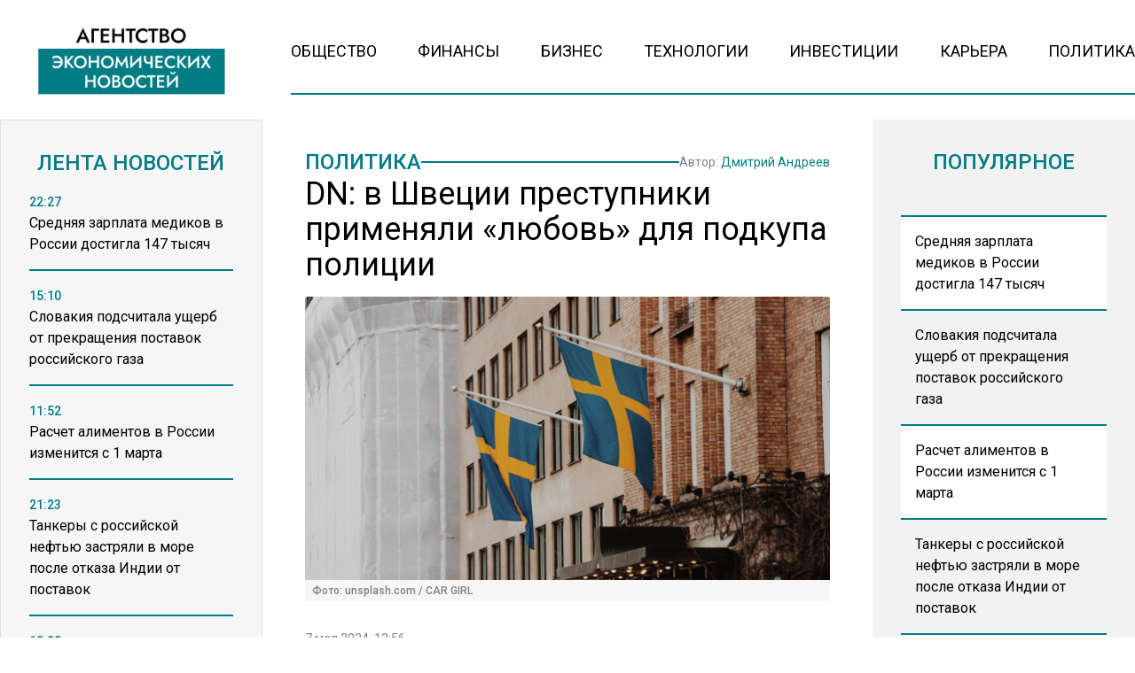

--- FILE ---
content_type: text/html; charset=UTF-8
request_url: https://www.myeconomy.ru/mneniya/dn-v-shvetsii-prestupniki-primenyali-lyubov-dlya-podkupa-politsii/
body_size: 14037
content:
<!doctype html><html
lang=ru-RU><head><meta
charset="UTF-8"><meta
name="viewport" content="width=device-width, initial-scale=1"><meta
name='robots' content='index, follow, max-image-preview:large, max-snippet:-1, max-video-preview:-1'><title>DN: в Швеции преступники применяли &quot;любовь&quot; для подкупа полиции - Агентство Экономических Новостей</title><link
rel=canonical href=https://www.myeconomy.ru/mneniya/dn-v-shvetsii-prestupniki-primenyali-lyubov-dlya-podkupa-politsii/ ><meta
property="og:locale" content="ru_RU"><meta
property="og:type" content="article"><meta
property="og:title" content="DN: в Швеции преступники применяли &quot;любовь&quot; для подкупа полиции - Агентство Экономических Новостей"><meta
property="og:description" content="Шведские мафиози придумали схему получения конфиденциальной информации от полицейских. Злоумышленники выманивают служебные данные у стражей..."><meta
property="og:url" content="https://www.myeconomy.ru/mneniya/dn-v-shvetsii-prestupniki-primenyali-lyubov-dlya-podkupa-politsii/"><meta
property="og:site_name" content="Агентство Экономических Новостей"><meta
property="article:published_time" content="2024-05-07T09:56:18+00:00"><meta
property="og:image" content="https://www.myeconomy.ru/wp-content/uploads/2023/10/SHvetsiya-1024x683.jpg"><meta
property="og:image:width" content="1024"><meta
property="og:image:height" content="683"><meta
property="og:image:type" content="image/jpeg"><meta
name="author" content="Дмитрий Андреев"><meta
name="twitter:card" content="summary_large_image"><meta
name="twitter:label1" content="Написано автором"><meta
name="twitter:data1" content="Дмитрий Андреев"><meta
name="twitter:label2" content="Примерное время для чтения"><meta
name="twitter:data2" content="1 минута"> <script type=application/ld+json class=yoast-schema-graph>{"@context":"https://schema.org","@graph":[{"@type":"WebPage","@id":"https://www.myeconomy.ru/mneniya/dn-v-shvetsii-prestupniki-primenyali-lyubov-dlya-podkupa-politsii/","url":"https://www.myeconomy.ru/mneniya/dn-v-shvetsii-prestupniki-primenyali-lyubov-dlya-podkupa-politsii/","name":"DN: в Швеции преступники применяли \"любовь\" для подкупа полиции - Агентство Экономических Новостей","isPartOf":{"@id":"https://www.myeconomy.ru/#website"},"primaryImageOfPage":{"@id":"https://www.myeconomy.ru/mneniya/dn-v-shvetsii-prestupniki-primenyali-lyubov-dlya-podkupa-politsii/#primaryimage"},"image":{"@id":"https://www.myeconomy.ru/mneniya/dn-v-shvetsii-prestupniki-primenyali-lyubov-dlya-podkupa-politsii/#primaryimage"},"thumbnailUrl":"https://www.myeconomy.ru/wp-content/uploads/2023/10/SHvetsiya.jpg","datePublished":"2024-05-07T09:56:18+00:00","author":{"@id":"https://www.myeconomy.ru/#/schema/person/36603c2e0785327af4b5f238f8b82c31"},"breadcrumb":{"@id":"https://www.myeconomy.ru/mneniya/dn-v-shvetsii-prestupniki-primenyali-lyubov-dlya-podkupa-politsii/#breadcrumb"},"inLanguage":"ru-RU","potentialAction":[{"@type":"ReadAction","target":["https://www.myeconomy.ru/mneniya/dn-v-shvetsii-prestupniki-primenyali-lyubov-dlya-podkupa-politsii/"]}]},{"@type":"ImageObject","inLanguage":"ru-RU","@id":"https://www.myeconomy.ru/mneniya/dn-v-shvetsii-prestupniki-primenyali-lyubov-dlya-podkupa-politsii/#primaryimage","url":"https://www.myeconomy.ru/wp-content/uploads/2023/10/SHvetsiya.jpg","contentUrl":"https://www.myeconomy.ru/wp-content/uploads/2023/10/SHvetsiya.jpg","width":4752,"height":3168,"caption":"Фото: unsplash.com / CAR GIRL"},{"@type":"BreadcrumbList","@id":"https://www.myeconomy.ru/mneniya/dn-v-shvetsii-prestupniki-primenyali-lyubov-dlya-podkupa-politsii/#breadcrumb","itemListElement":[{"@type":"ListItem","position":1,"name":"Главная страница","item":"https://www.myeconomy.ru/"},{"@type":"ListItem","position":2,"name":"DN: в Швеции преступники применяли &#171;любовь&#187; для подкупа полиции"}]},{"@type":"WebSite","@id":"https://www.myeconomy.ru/#website","url":"https://www.myeconomy.ru/","name":"Агентство Экономических Новостей","description":"Экономический портал № 1","potentialAction":[{"@type":"SearchAction","target":{"@type":"EntryPoint","urlTemplate":"https://www.myeconomy.ru/?s={search_term_string}"},"query-input":{"@type":"PropertyValueSpecification","valueRequired":true,"valueName":"search_term_string"}}],"inLanguage":"ru-RU"},{"@type":"Person","@id":"https://www.myeconomy.ru/#/schema/person/36603c2e0785327af4b5f238f8b82c31","name":"Дмитрий Андреев","image":{"@type":"ImageObject","inLanguage":"ru-RU","@id":"https://www.myeconomy.ru/#/schema/person/image/","url":"https://www.myeconomy.ru/wp-content/uploads/2023/07/WhatsApp-Image-2023-07-10-at-09.15.12-96x96.jpeg","contentUrl":"https://www.myeconomy.ru/wp-content/uploads/2023/07/WhatsApp-Image-2023-07-10-at-09.15.12-96x96.jpeg","caption":"Дмитрий Андреев"},"description":"Закончил исторический факультет Череповецкого государственного университета. Работал в детском лагере, библиотеке. Теперь пробую себя в новостной журналистике.","url":"https://www.myeconomy.ru/author/d-andreev/"}]}</script> <link
rel=amphtml href=https://www.myeconomy.ru/mneniya/dn-v-shvetsii-prestupniki-primenyali-lyubov-dlya-podkupa-politsii/amp/ ><meta
name="generator" content="AMP for WP 1.1.11"><link
rel=alternate title="oEmbed (JSON)" type=application/json+oembed href="https://www.myeconomy.ru/wp-json/oembed/1.0/embed?url=https%3A%2F%2Fwww.myeconomy.ru%2Fmneniya%2Fdn-v-shvetsii-prestupniki-primenyali-lyubov-dlya-podkupa-politsii%2F"><link
rel=alternate title="oEmbed (XML)" type=text/xml+oembed href="https://www.myeconomy.ru/wp-json/oembed/1.0/embed?url=https%3A%2F%2Fwww.myeconomy.ru%2Fmneniya%2Fdn-v-shvetsii-prestupniki-primenyali-lyubov-dlya-podkupa-politsii%2F&#038;format=xml"><style id=wp-img-auto-sizes-contain-inline-css>img:is([sizes=auto i],[sizes^="auto," i]){contain-intrinsic-size:3000px 1500px}</style><link
rel=stylesheet id=mpp_gutenberg-css href='https://www.myeconomy.ru/wp-content/plugins/metronet-profile-picture/dist/blocks.style.build.css?x42466&amp;ver=2.6.3' type=text/css media=all><link
rel=stylesheet id=css-bundle-css href='https://www.myeconomy.ru/wp-content/themes/osn/assets/css/css.a5b3bb50e11cc1be2bd2.css?x42466&amp;ver=1732526648' type=text/css media=all><link
rel=stylesheet id=heateor_sss_frontend_css-css href='https://www.myeconomy.ru/wp-content/plugins/sassy-social-share/public/css/sassy-social-share-public.css?x42466&amp;ver=3.3.79' type=text/css media=all><style id=heateor_sss_frontend_css-inline-css>.heateor_sss_button_instagram span.heateor_sss_svg,a.heateor_sss_instagram
span.heateor_sss_svg{background:radial-gradient(circle at 30% 107%,#fdf497 0,#fdf497 5%,#fd5949 45%,#d6249f 60%,#285aeb 90%)}.heateor_sss_horizontal_sharing .heateor_sss_svg,.heateor_sss_standard_follow_icons_container
.heateor_sss_svg{color:#fff;border-width:0px;border-style:solid;border-color:transparent}.heateor_sss_horizontal_sharing
.heateorSssTCBackground{color:#666}.heateor_sss_horizontal_sharing span.heateor_sss_svg:hover,.heateor_sss_standard_follow_icons_container span.heateor_sss_svg:hover{border-color:transparent}.heateor_sss_vertical_sharing span.heateor_sss_svg,.heateor_sss_floating_follow_icons_container
span.heateor_sss_svg{color:#fff;border-width:0px;border-style:solid;border-color:transparent}.heateor_sss_vertical_sharing
.heateorSssTCBackground{color:#666}.heateor_sss_vertical_sharing span.heateor_sss_svg:hover,.heateor_sss_floating_follow_icons_container span.heateor_sss_svg:hover{border-color:transparent}@media screen and (max-width:783px){.heateor_sss_vertical_sharing{display:none!important}}</style> <script src="https://www.myeconomy.ru/wp-includes/js/jquery/jquery.min.js?x42466&amp;ver=3.7.1" id=jquery-core-js></script> <script src="https://www.myeconomy.ru/wp-includes/js/jquery/jquery-migrate.min.js?x42466&amp;ver=3.4.1" id=jquery-migrate-js></script> <script src="//www.myeconomy.ru/?wordfence_syncAttackData=1769637075.8664" async></script>  <script>window.yaContextCb=window.yaContextCb||[]</script> <script src=https://yandex.ru/ads/system/context.js async></script>  <script>setTimeout(function(){
            window.yaContextCb.push(()=>{
                Ya.Context.AdvManager.render({
                    type: 'fullscreen',
                    platform: 'touch',
                    blockId: 'R-A-2138526-1'
                })
            })
        },5000)</script>  <script>setTimeout(function(){
            window.yaContextCb.push(() => {
                Ya.Context.AdvManager.render({
                    "blockId": "R-A-2138526-3",
                    "type": "fullscreen",
                    "platform": "desktop"
                })
            })
        },5000)</script> <meta
name="yandex-verification" content="de964fa52885b17e"><meta
name="google-site-verification" content="KBL-h__l_1nr2jxk9j6XTZCJCc1qpWOVvU2ISqo-t54"><meta
name="zen-verification" content="G1IDEv5dwFjVNJFyaOEK4UFe2n8mruMjdMnlHJzvRohOylU2aMui3c4e4G7YWfnp"><meta
name="mailru-domain" content="Mj36ZTxj0rCIo18G"><meta
name="16124af76e95f6b9b3e89199b955eb6a" content=""><meta
name='robots' content='index, follow, max-image-preview:large, max-snippet:-1, max-video-preview:-1'><title>DN: в Швеции преступники применяли &quot;любовь&quot; для подкупа полиции - Агентство Экономических Новостей</title><link
rel=canonical href=https://www.myeconomy.ru/mneniya/dn-v-shvetsii-prestupniki-primenyali-lyubov-dlya-podkupa-politsii/ ><meta
property="og:locale" content="ru_RU"><meta
property="og:type" content="article"><meta
property="og:title" content="DN: в Швеции преступники применяли &quot;любовь&quot; для подкупа полиции - Агентство Экономических Новостей"><meta
property="og:description" content="Шведские мафиози придумали схему получения конфиденциальной информации от полицейских. Злоумышленники выманивают служебные данные у стражей..."><meta
property="og:url" content="https://www.myeconomy.ru/mneniya/dn-v-shvetsii-prestupniki-primenyali-lyubov-dlya-podkupa-politsii/"><meta
property="og:site_name" content="Агентство Экономических Новостей"><meta
property="article:published_time" content="2024-05-07T09:56:18+00:00"><meta
property="og:image" content="https://www.myeconomy.ru/wp-content/uploads/2023/10/SHvetsiya-1024x683.jpg"><meta
property="og:image:width" content="1024"><meta
property="og:image:height" content="683"><meta
property="og:image:type" content="image/jpeg"><meta
name="author" content="Дмитрий Андреев"><meta
name="twitter:card" content="summary_large_image"><meta
name="twitter:label1" content="Написано автором"><meta
name="twitter:data1" content="Дмитрий Андреев"><meta
name="twitter:label2" content="Примерное время для чтения"><meta
name="twitter:data2" content="1 минута"> <script type=application/ld+json class=yoast-schema-graph>{"@context":"https://schema.org","@graph":[{"@type":"WebPage","@id":"https://www.myeconomy.ru/mneniya/dn-v-shvetsii-prestupniki-primenyali-lyubov-dlya-podkupa-politsii/","url":"https://www.myeconomy.ru/mneniya/dn-v-shvetsii-prestupniki-primenyali-lyubov-dlya-podkupa-politsii/","name":"DN: в Швеции преступники применяли \"любовь\" для подкупа полиции - Агентство Экономических Новостей","isPartOf":{"@id":"https://www.myeconomy.ru/#website"},"primaryImageOfPage":{"@id":"https://www.myeconomy.ru/mneniya/dn-v-shvetsii-prestupniki-primenyali-lyubov-dlya-podkupa-politsii/#primaryimage"},"image":{"@id":"https://www.myeconomy.ru/mneniya/dn-v-shvetsii-prestupniki-primenyali-lyubov-dlya-podkupa-politsii/#primaryimage"},"thumbnailUrl":"https://www.myeconomy.ru/wp-content/uploads/2023/10/SHvetsiya.jpg","datePublished":"2024-05-07T09:56:18+00:00","author":{"@id":"https://www.myeconomy.ru/#/schema/person/36603c2e0785327af4b5f238f8b82c31"},"breadcrumb":{"@id":"https://www.myeconomy.ru/mneniya/dn-v-shvetsii-prestupniki-primenyali-lyubov-dlya-podkupa-politsii/#breadcrumb"},"inLanguage":"ru-RU","potentialAction":[{"@type":"ReadAction","target":["https://www.myeconomy.ru/mneniya/dn-v-shvetsii-prestupniki-primenyali-lyubov-dlya-podkupa-politsii/"]}]},{"@type":"ImageObject","inLanguage":"ru-RU","@id":"https://www.myeconomy.ru/mneniya/dn-v-shvetsii-prestupniki-primenyali-lyubov-dlya-podkupa-politsii/#primaryimage","url":"https://www.myeconomy.ru/wp-content/uploads/2023/10/SHvetsiya.jpg","contentUrl":"https://www.myeconomy.ru/wp-content/uploads/2023/10/SHvetsiya.jpg","width":4752,"height":3168,"caption":"Фото: unsplash.com / CAR GIRL"},{"@type":"BreadcrumbList","@id":"https://www.myeconomy.ru/mneniya/dn-v-shvetsii-prestupniki-primenyali-lyubov-dlya-podkupa-politsii/#breadcrumb","itemListElement":[{"@type":"ListItem","position":1,"name":"Главная страница","item":"https://www.myeconomy.ru/"},{"@type":"ListItem","position":2,"name":"DN: в Швеции преступники применяли &#171;любовь&#187; для подкупа полиции"}]},{"@type":"WebSite","@id":"https://www.myeconomy.ru/#website","url":"https://www.myeconomy.ru/","name":"Агентство Экономических Новостей","description":"Экономический портал № 1","potentialAction":[{"@type":"SearchAction","target":{"@type":"EntryPoint","urlTemplate":"https://www.myeconomy.ru/?s={search_term_string}"},"query-input":{"@type":"PropertyValueSpecification","valueRequired":true,"valueName":"search_term_string"}}],"inLanguage":"ru-RU"},{"@type":"Person","@id":"https://www.myeconomy.ru/#/schema/person/36603c2e0785327af4b5f238f8b82c31","name":"Дмитрий Андреев","image":{"@type":"ImageObject","inLanguage":"ru-RU","@id":"https://www.myeconomy.ru/#/schema/person/image/","url":"https://www.myeconomy.ru/wp-content/uploads/2023/07/WhatsApp-Image-2023-07-10-at-09.15.12-96x96.jpeg","contentUrl":"https://www.myeconomy.ru/wp-content/uploads/2023/07/WhatsApp-Image-2023-07-10-at-09.15.12-96x96.jpeg","caption":"Дмитрий Андреев"},"description":"Закончил исторический факультет Череповецкого государственного университета. Работал в детском лагере, библиотеке. Теперь пробую себя в новостной журналистике.","url":"https://www.myeconomy.ru/author/d-andreev/"}]}</script> <link
rel=amphtml href=https://www.myeconomy.ru/mneniya/dn-v-shvetsii-prestupniki-primenyali-lyubov-dlya-podkupa-politsii/amp/ ><meta
name="generator" content="AMP for WP 1.1.11"><script src="//www.myeconomy.ru/?wordfence_syncAttackData=1769637075.8705" async></script>  <script >(function(m,e,t,r,i,k,a){m[i]=m[i]||function(){(m[i].a=m[i].a||[]).push(arguments)};
            m[i].l=1*new Date();k=e.createElement(t),a=e.getElementsByTagName(t)[0],k.async=1,k.src=r,a.parentNode.insertBefore(k,a)})
        (window, document, "script", "https://mc.yandex.ru/metrika/tag.js", "ym");
        ym(88084711, "init", {
            trackLinks:true,
            accurateTrackBounce:true
        });</script> <noscript><div><img
src=https://mc.yandex.ru/watch/87360469 style="position:absolute; left:-9999px;" alt></div></noscript> <script async src="https://www.googletagmanager.com/gtag/js?id=G-2Q829XHNR1"></script> <script>window.dataLayer = window.dataLayer || [];
        function gtag(){dataLayer.push(arguments);}
        gtag('js', new Date());

        gtag('config', 'G-2Q829XHNR1');</script> </head><body
class="wp-singular post-template-default single single-post postid-65498 single-format-standard wp-embed-responsive wp-theme-osn"><div
class="relative flex min-h-screen flex-col px-4 lg:px-0"><header
class="relative container mx-auto pt-4 lg:pt-6 mb-2.5 md:mb-3.5 lg:mb-7 "><div
class="grid grid-cols-12 gap-8 items-end"><div
class="lg:hidden block absolute left-0">
<button
class="navbar-burger flex items-center text-blue-600">
<svg
class="block h-4 w-4 fill-dark-primary" viewBox="0 0 20 20" xmlns=http://www.w3.org/2000/svg>
<path
d="M0 3h20v2H0V3zm0 6h20v2H0V9zm0 6h20v2H0v-2z"></path>
</svg>
</button></div>
<a
href=https://www.myeconomy.ru class="block text-center col-span-12 lg:col-span-3" data-wpel-link=internal>
<picture
class="flex justify-center items-end flex-none">
<img
src=https://www.myeconomy.ru/wp-content/uploads/2024/11/economy-logo.png?x42466 alt>
</picture>
</a><div
class="col-span-9 hidden lg:block"><ul
id=menu-menu class="flex h-[60px] gap-4 xl:gap-6 justify-between border-b-[2px] border-theme-border-color pb-4"><li
id=menu-item-13 class="menu-item menu-item-type-taxonomy menu-item-object-category menu-item-13"><a
href=https://www.myeconomy.ru/category/obshhestvo/ class="text-sm lg:text-[18px] text-black hover:text-hover-color uppercase font-normal duration-300" data-wpel-link=internal>Общество</a></li>
<li
id=menu-item-15 class="menu-item menu-item-type-taxonomy menu-item-object-category menu-item-15"><a
href=https://www.myeconomy.ru/category/finansy/ class="text-sm lg:text-[18px] text-black hover:text-hover-color uppercase font-normal duration-300" data-wpel-link=internal>Финансы</a></li>
<li
id=menu-item-9 class="menu-item menu-item-type-taxonomy menu-item-object-category menu-item-9"><a
href=https://www.myeconomy.ru/category/biznes/ class="text-sm lg:text-[18px] text-black hover:text-hover-color uppercase font-normal duration-300" data-wpel-link=internal>Бизнес</a></li>
<li
id=menu-item-14 class="menu-item menu-item-type-taxonomy menu-item-object-category menu-item-14"><a
href=https://www.myeconomy.ru/category/tehnologii/ class="text-sm lg:text-[18px] text-black hover:text-hover-color uppercase font-normal duration-300" data-wpel-link=internal>Технологии</a></li>
<li
id=menu-item-10 class="menu-item menu-item-type-taxonomy menu-item-object-category menu-item-10"><a
href=https://www.myeconomy.ru/category/investicii/ class="text-sm lg:text-[18px] text-black hover:text-hover-color uppercase font-normal duration-300" data-wpel-link=internal>Инвестиции</a></li>
<li
id=menu-item-11 class="menu-item menu-item-type-taxonomy menu-item-object-category menu-item-11"><a
href=https://www.myeconomy.ru/category/kariera/ class="text-sm lg:text-[18px] text-black hover:text-hover-color uppercase font-normal duration-300" data-wpel-link=internal>Карьера</a></li>
<li
id=menu-item-12 class="menu-item menu-item-type-taxonomy menu-item-object-category current-post-ancestor current-menu-parent current-post-parent menu-item-12"><a
href=https://www.myeconomy.ru/category/mneniya/ class="text-sm lg:text-[18px] text-black hover:text-hover-color uppercase font-normal duration-300" data-wpel-link=internal>Политика</a></li></ul></div></div><div
class="navbar-menu relative z-[100] hidden"><div
class="navbar-backdrop fixed inset-0 bg-dark-primary opacity-25"></div><nav
class="fixed top-0 left-0 bottom-0 flex flex-col w-5/6 max-w-sm py-6 px-6 bg-theme-color border-r overflow-y-auto"><div
class="flex lg:mb-8 mb-6 justify-end items-start">
<button
class=navbar-close>
<svg
class="h-6 w-6 text-gray-400 cursor-pointer hover:text-gray-500" xmlns=http://www.w3.org/2000/svg fill=none viewBox="0 0 24 24" stroke=currentColor>
<path
stroke-linecap=round stroke-linejoin=round stroke-width=2 d="M6 18L18 6M6 6l12 12"></path>
</svg>
</button></div><div><ul
id=menu-menu-1 class=menu><li
class="menu-item menu-item-type-taxonomy menu-item-object-category menu-item-13"><a
href=https://www.myeconomy.ru/category/obshhestvo/ class="block text-xl hover:text-hover-color uppercase font-normal duration-300 py-4 border-b-[2px] border-dotted border-muted" data-wpel-link=internal>Общество</a></li>
<li
class="menu-item menu-item-type-taxonomy menu-item-object-category menu-item-15"><a
href=https://www.myeconomy.ru/category/finansy/ class="block text-xl hover:text-hover-color uppercase font-normal duration-300 py-4 border-b-[2px] border-dotted border-muted" data-wpel-link=internal>Финансы</a></li>
<li
class="menu-item menu-item-type-taxonomy menu-item-object-category menu-item-9"><a
href=https://www.myeconomy.ru/category/biznes/ class="block text-xl hover:text-hover-color uppercase font-normal duration-300 py-4 border-b-[2px] border-dotted border-muted" data-wpel-link=internal>Бизнес</a></li>
<li
class="menu-item menu-item-type-taxonomy menu-item-object-category menu-item-14"><a
href=https://www.myeconomy.ru/category/tehnologii/ class="block text-xl hover:text-hover-color uppercase font-normal duration-300 py-4 border-b-[2px] border-dotted border-muted" data-wpel-link=internal>Технологии</a></li>
<li
class="menu-item menu-item-type-taxonomy menu-item-object-category menu-item-10"><a
href=https://www.myeconomy.ru/category/investicii/ class="block text-xl hover:text-hover-color uppercase font-normal duration-300 py-4 border-b-[2px] border-dotted border-muted" data-wpel-link=internal>Инвестиции</a></li>
<li
class="menu-item menu-item-type-taxonomy menu-item-object-category menu-item-11"><a
href=https://www.myeconomy.ru/category/kariera/ class="block text-xl hover:text-hover-color uppercase font-normal duration-300 py-4 border-b-[2px] border-dotted border-muted" data-wpel-link=internal>Карьера</a></li>
<li
class="menu-item menu-item-type-taxonomy menu-item-object-category current-post-ancestor current-menu-parent current-post-parent menu-item-12"><a
href=https://www.myeconomy.ru/category/mneniya/ class="block text-xl hover:text-hover-color uppercase font-normal duration-300 py-4 border-b-[2px] border-dotted border-muted" data-wpel-link=internal>Политика</a></li></ul></div></nav></div></header><div
class="container mx-auto"><div
class="grid grid-cols-12 gap-0 md:gap-4 lg:gap-8"><aside
class="hidden md:block sticky top-0 h-[1050px] lg:h-[940px] bg-theme-color w-full md:col-span-4 lg:col-span-3 p-8 row-span-2 overflow-hidden border-[1px] border-theme-muted-border"><header><h4 class="flex uppercase text-xl lg:text-2xl text-title-color font-medium justify-center mb-4">
Лента новостей</h4></header><div
class="h-full pb-5 js-simplebar"><div
class="block group mb-4 pb-4 border-b-[2px] border-theme-border-color last:border-b-0">
<a
href=https://www.myeconomy.ru/finansy/srednyaya-zarplata-medikov-v-rossii-dostigla-147-tysyach/ data-wpel-link=internal>
<span
class="text-sm text-theme-blue-color font-medium">
22:27 </span><p
class="text-sm lg:text-base font-normal group-hover:text-hover-color duration-300">
Средняя зарплата медиков в России достигла 147 тысяч</p>
</a></div><div
class="block group mb-4 pb-4 border-b-[2px] border-theme-border-color last:border-b-0">
<a
href=https://www.myeconomy.ru/mneniya/slovakiya-podschitala-ushherb-ot-prekrashheniya-postavok-rossijskogo-gaza/ data-wpel-link=internal>
<span
class="text-sm text-theme-blue-color font-medium">
15:10 </span><p
class="text-sm lg:text-base font-normal group-hover:text-hover-color duration-300">
Словакия подсчитала ущерб от прекращения поставок российского газа</p>
</a></div><div
class="block group mb-4 pb-4 border-b-[2px] border-theme-border-color last:border-b-0">
<a
href=https://www.myeconomy.ru/obshhestvo/raschet-alimentov-v-rossii-izmenitsya-s-1-marta/ data-wpel-link=internal>
<span
class="text-sm text-theme-blue-color font-medium">
11:52 </span><p
class="text-sm lg:text-base font-normal group-hover:text-hover-color duration-300">
Расчет алиментов в России изменится с 1 марта</p>
</a></div><div
class="block group mb-4 pb-4 border-b-[2px] border-theme-border-color last:border-b-0">
<a
href=https://www.myeconomy.ru/biznes/tankery-s-rossijskoj-neftyu-zastryali-v-more-posle-otkaza-indii-ot-postavok/ data-wpel-link=internal>
<span
class="text-sm text-theme-blue-color font-medium">
21:23 </span><p
class="text-sm lg:text-base font-normal group-hover:text-hover-color duration-300">
Танкеры с российской нефтью застряли в море после отказа Индии от поставок</p>
</a></div><div
class="block group mb-4 pb-4 border-b-[2px] border-theme-border-color last:border-b-0">
<a
href=https://www.myeconomy.ru/mneniya/plemyannitsa-trampa-dopustila-chto-u-prezidenta-ssha-mozhet-byt-bolezn-altsgejmera/ data-wpel-link=internal>
<span
class="text-sm text-theme-blue-color font-medium">
18:08 </span><p
class="text-sm lg:text-base font-normal group-hover:text-hover-color duration-300">
Племянница Трампа допустила, что у президента США может быть болезнь Альцгеймера</p>
</a></div><div
class="block group mb-4 pb-4 border-b-[2px] border-theme-border-color last:border-b-0">
<a
href=https://www.myeconomy.ru/biznes/siluanov-predlozhil-razreshit-onlajn-kazino-v-rossii/ data-wpel-link=internal>
<span
class="text-sm text-theme-blue-color font-medium">
14:15 </span><p
class="text-sm lg:text-base font-normal group-hover:text-hover-color duration-300">
Силуанов предложил разрешить онлайн-казино в России</p>
</a></div><div
class="block group mb-4 pb-4 border-b-[2px] border-theme-border-color last:border-b-0">
<a
href=https://www.myeconomy.ru/finansy/silnye-morozy-v-ssha-vyzvali-rezkij-rost-tsen-na-gaz/ data-wpel-link=internal>
<span
class="text-sm text-theme-blue-color font-medium">
23:56 </span><p
class="text-sm lg:text-base font-normal group-hover:text-hover-color duration-300">
Сильные морозы в США вызвали резкий рост цен на газ</p>
</a></div><div
class="block group mb-4 pb-4 border-b-[2px] border-theme-border-color last:border-b-0">
<a
href=https://www.myeconomy.ru/obshhestvo/opredelena-stoimost-samoj-deshevoj-kvartiry-v-peterburge/ data-wpel-link=internal>
<span
class="text-sm text-theme-blue-color font-medium">
19:44 </span><p
class="text-sm lg:text-base font-normal group-hover:text-hover-color duration-300">
Определена стоимость самой дешевой квартиры в Петербурге</p>
</a></div><div
class="block group mb-4 pb-4 border-b-[2px] border-theme-border-color last:border-b-0">
<a
href=https://www.myeconomy.ru/finansy/gosduma-razyasnila-poryadok-povysheniya-vyplat-uvolivshimsya-pensioneram/ data-wpel-link=internal>
<span
class="text-sm text-theme-blue-color font-medium">
13:27 </span><p
class="text-sm lg:text-base font-normal group-hover:text-hover-color duration-300">
Госдума разъяснила порядок повышения выплат уволившимся пенсионерам</p>
</a></div><div
class="block group mb-4 pb-4 border-b-[2px] border-theme-border-color last:border-b-0">
<a
href=https://www.myeconomy.ru/obshhestvo/bolee-14-tysyach-aviarejsov-otmenili-v-ssha-iz-za-snezhnoj-buri/ data-wpel-link=internal>
<span
class="text-sm text-theme-blue-color font-medium">
19:51 </span><p
class="text-sm lg:text-base font-normal group-hover:text-hover-color duration-300">
Более 14 тысяч авиарейсов отменили в США из-за снежной бури</p>
</a></div><div
class="block group mb-4 pb-4 border-b-[2px] border-theme-border-color last:border-b-0">
<a
href=https://www.myeconomy.ru/mneniya/kapitan-tankera-grinch-iz-murmanska-zaderzhan-vo-frantsii/ data-wpel-link=internal>
<span
class="text-sm text-theme-blue-color font-medium">
15:30 </span><p
class="text-sm lg:text-base font-normal group-hover:text-hover-color duration-300">
Капитан танкера Grinch из Мурманска задержан во Франции</p>
</a></div><div
class="block group mb-4 pb-4 border-b-[2px] border-theme-border-color last:border-b-0">
<a
href=https://www.myeconomy.ru/mneniya/na-granitse-s-kitaem-vveli-sistemu-uskorennogo-dosmotra-fur/ data-wpel-link=internal>
<span
class="text-sm text-theme-blue-color font-medium">
20:14 </span><p
class="text-sm lg:text-base font-normal group-hover:text-hover-color duration-300">
На границе с Китаем ввели систему ускоренного досмотра фур</p>
</a></div><div
class="block group mb-4 pb-4 border-b-[2px] border-theme-border-color last:border-b-0">
<a
href=https://www.myeconomy.ru/obshhestvo/kommunalnaya-avariya-v-zhukovskom-ostavila-bolee-30-domov-bez-tepla/ data-wpel-link=internal>
<span
class="text-sm text-theme-blue-color font-medium">
13:22 </span><p
class="text-sm lg:text-base font-normal group-hover:text-hover-color duration-300">
Коммунальная авария в Жуковском оставила более 30 домов без тепла</p>
</a></div><div
class="block group mb-4 pb-4 border-b-[2px] border-theme-border-color last:border-b-0">
<a
href=https://www.myeconomy.ru/obshhestvo/rossiyanam-rasskazali-kak-staryj-nomer-pomogaet-aferistam-brat-kredity/ data-wpel-link=internal>
<span
class="text-sm text-theme-blue-color font-medium">
21:33 </span><p
class="text-sm lg:text-base font-normal group-hover:text-hover-color duration-300">
Россиянам рассказали, как старый номер помогает аферистам брать кредиты</p>
</a></div><div
class="block group mb-4 pb-4 border-b-[2px] border-theme-border-color last:border-b-0">
<a
href=https://www.myeconomy.ru/biznes/nazvany-prichiny-rezkogo-rosta-tsen-na-gaz-v-evrope/ data-wpel-link=internal>
<span
class="text-sm text-theme-blue-color font-medium">
15:52 </span><p
class="text-sm lg:text-base font-normal group-hover:text-hover-color duration-300">
Названы причины резкого роста цен на газ в Европе</p>
</a></div><div
class="block group mb-4 pb-4 border-b-[2px] border-theme-border-color last:border-b-0">
<a
href=https://www.myeconomy.ru/mneniya/kim-chen-yn-v-puhovike-otkryl-saunu-i-proveril-kak-paryatsya-otdyhayushhie/ data-wpel-link=internal>
<span
class="text-sm text-theme-blue-color font-medium">
20:56 </span><p
class="text-sm lg:text-base font-normal group-hover:text-hover-color duration-300">
Ким Чен Ын в пуховике открыл сауну и проверил, как парятся отдыхающие</p>
</a></div><div
class="block group mb-4 pb-4 border-b-[2px] border-theme-border-color last:border-b-0">
<a
href=https://www.myeconomy.ru/finansy/professor-vinogradov-nazval-usloviya-dlya-dosrochnogo-vyhoda-na-pensiyu/ data-wpel-link=internal>
<span
class="text-sm text-theme-blue-color font-medium">
15:20 </span><p
class="text-sm lg:text-base font-normal group-hover:text-hover-color duration-300">
Профессор Виноградов назвал условия для досрочного выхода на пенсию</p>
</a></div><div
class="block group mb-4 pb-4 border-b-[2px] border-theme-border-color last:border-b-0">
<a
href=https://www.myeconomy.ru/finansy/gosduma-otklonila-zakonoproekt-o-limitah-dlya-perevodov-migrantov/ data-wpel-link=internal>
<span
class="text-sm text-theme-blue-color font-medium">
12:48 </span><p
class="text-sm lg:text-base font-normal group-hover:text-hover-color duration-300">
Госдума отклонила законопроект о лимитах для переводов мигрантов</p>
</a></div><div
class="block group mb-4 pb-4 border-b-[2px] border-theme-border-color last:border-b-0">
<a
href=https://www.myeconomy.ru/mneniya/spiker-belskij-vozmutilsya-razvalinami-torgovogo-tsentra-u-metro-primorskaya/ data-wpel-link=internal>
<span
class="text-sm text-theme-blue-color font-medium">
22:56 </span><p
class="text-sm lg:text-base font-normal group-hover:text-hover-color duration-300">
Спикер Бельский возмутился развалинами торгового центра у метро «Приморская»</p>
</a></div><div
class="block group mb-4 pb-4 border-b-[2px] border-theme-border-color last:border-b-0">
<a
href=https://www.myeconomy.ru/biznes/biznesmen-deripaska-udivilsya-stoimosti-aeroporta-domodedovo-na-torgah/ data-wpel-link=internal>
<span
class="text-sm text-theme-blue-color font-medium">
13:34 </span><p
class="text-sm lg:text-base font-normal group-hover:text-hover-color duration-300">
Бизнесмен Дерипаска удивился стоимости аэропорта Домодедово на торгах</p>
</a></div></div></aside><main
id=articles class="col-span-12 md:col-span-8 lg:col-span-6 relative "><article
itemscope itemtype=http://schema.org/NewsArticle class="relative z-20 article px-4 py-4 md:py-6 lg:py-8" data-id=65498><header
class="flex flex-col mb-4 gap-4 md:gap-6"><div
class="relative flex flex-row justify-between items-center gap-4">
<a
class="flex uppercase text-title-color text-sm md:text-xl lg:text-2xl font-medium hover:text-hover-color duration-300" href=https://www.myeconomy.ru/category/mneniya/ data-wpel-link=internal>
Политика</a><div
class="h-[2px] flex-auto border-b-[2px] border-theme-border-color"></div><p
class="text-sm font-normal text-muted">
Автор: <a
class="text-hover-color hover:text-hover-color duration-300" href=https://www.myeconomy.ru/author/d-andreev/ itemprop=author itemscope itemtype=http://schema.org/Person data-wpel-link=internal>Дмитрий Андреев</a></p></div><h1 itemprop="headline"  class="text-xl lg:text-4xl font-normal">
DN: в Швеции преступники применяли &#171;любовь&#187; для подкупа полиции</h1></header><section
class="mb-8 pb-8 border-dark-primary border-b-[1px]"><figure
class="block mb-8">
<picture
class="block  rounded-t-theme-radius h-48 md:h-64 md:h-80" itemprop=image itemscope itemtype=https://schema.org/ImageObject>
<img
itemprop="url contentUrl" class="block w-full h-full object-cover object-center rounded-t-theme-radius"
src=https://www.myeconomy.ru/wp-content/uploads/2023/10/SHvetsiya.jpg?x42466
alt="DN: в Швеции преступники применяли &#171;любовь&#187; для подкупа полиции" title="DN: в Швеции преступники применяли &#171;любовь&#187; для подкупа полиции">
</picture><figcaption
class="flex items-center px-2 py-1 bg-theme-color font-medium text-xs text-muted">
Фото: unsplash.com / CAR GIRL</figcaption></figure>
<time
class="flex text-sm text-muted font-light mb-4" datetime=2024-05-07T12:56:18+03:00>
7 мая 2024, 12:56</time><div
class="space-y-4 pb-8 after:content-[''] after:block after:clear-both text-[18px] leading-[28px] font-light"><p>Шведские мафиози придумали схему получения конфиденциальной информации от полицейских. Злоумышленники выманивают служебные данные у стражей порядка в обмен на &#171;любовь&#187;, <a
class="underline decoration-hover-color decoration-2 font-medium hover:text-hover-color duration-300" href="https://www.kp.ru/daily/27603.3/4928238/?utm_source=yxnews&amp;utm_medium=mobile" target=_blank data-wpel-link=external rel="nofollow external noopener noreferrer">передает</a> &#171;Комсомольская правда&#187; со ссылкой на шведское издание Dagens Nyheler.</p><p>В материале говорится, что Швеция сейчас переживает всплеск насилия, который связан в том числе с переделом наркорынка. При этом наркобароны в последнее время стали получать от полиции секретную информацию, что позволяла им вести дела.</p><p>На этом фоне в Швеции разгорелся скандал. Было инициировано расследование, которое установило, что как минимум 30 сотрудников полиции передавали информацию преступникам, в том числе и о преступных группировках-конкурентах. Среди этих сотрудников были и женщины.</p><p>Мафиози оплачивали секретные сведения &#171;пикантным способом&#187;, вступая в половые связи с женщинами-полицейскими. Некоторых преступники брали на крючок и вовлекали в азартные игры и употребление запрещенных веществ.</p><p>Ранее Агентство экономических новостей <a
class="underline decoration-hover-color decoration-2 font-medium hover:text-hover-color duration-300" href=https://www.myeconomy.ru/biznes/mash-rok-muzykant-sukachyov-otmenil-kontserty-v-rossii-posle-obvinenij-v-moshennichestve/ target=_self data-wpel-link=internal>сообщало</a>, что рок-музыкант Сукачёв отменил концерты в России после обвинений в мошенничестве.</p></div></section><footer
class="mb-6 pb-6"><div
class="flex flex-row flex-wrap items-center justify-start gap-4 mb-6">
<a
class="text-base bg-theme-color relative uppercase rounded-theme-radius py-1.5 px-3 font-normal before:content-[&#039;#&#039;] before:text-theme-blue-color duration-300 before:duration-300 hover:text-hover-color" href=https://www.myeconomy.ru/tag/narkotrafik/ data-wpel-link=internal>
наркотрафик </a>
<a
class="text-base bg-theme-color relative uppercase rounded-theme-radius py-1.5 px-3 font-normal before:content-[&#039;#&#039;] before:text-theme-blue-color duration-300 before:duration-300 hover:text-hover-color" href=https://www.myeconomy.ru/tag/politsiya/ data-wpel-link=internal>
полиция </a>
<a
class="text-base bg-theme-color relative uppercase rounded-theme-radius py-1.5 px-3 font-normal before:content-[&#039;#&#039;] before:text-theme-blue-color duration-300 before:duration-300 hover:text-hover-color" href=https://www.myeconomy.ru/tag/shvetsiya/ data-wpel-link=internal>
швеция </a></div><div
class=mb-8><p
class="text-sm font-normal uppercase text-normal mb-4 text-center lg:text-left">
Больше актуальных новостей и эксклюзивных видео смотрите в телеграм канале "Агентство Экономических Новостей".
<a
href=https://t.me/+a5DTrtWHq_QxNjNi class="font-medium text-theme-blue-color" target=_blank rel="nofollow external noopener noreferrer" data-wpel-link=external>Присоединяйтесь!</a></p><ul
class="flex flex-wrap space-x-4">
<li><a
class="text-base bg-theme-blue-color relative uppercase py-1.5 px-3 font-normal text-white" target=_blank rel="nofollow external noopener noreferrer" href="https://dzen.ru/news/?favid=254169232" data-wpel-link=external>Новости</a></li>
<li><a
class="text-base bg-theme-blue-color relative uppercase py-1.5 px-3 font-normal text-white" target=_blank rel="nofollow external noopener noreferrer" href=https://t.me/+a5DTrtWHq_QxNjNi data-wpel-link=external>ТЕЛЕГРАМ</a></li></ul></div><style>.yartb-after-article{width:570px !important;overflow:hidden}@media all and (max-width: 550px){.yartb-after-article{width:440px !important}}</style><div
class=yartb-after-article style><div
id=yandex_rtb_R-A-2138526-2-65498></div> <script>window.yaContextCb.push(()=>{
                    Ya.Context.AdvManager.render({
                        renderTo: 'yandex_rtb_R-A-2138526-2-65498',
                        blockId: 'R-A-2138526-2',
                        async: true,
                        pageNumber: 65498                    })
                });</script> </div><div
id=unit_100621><a
href=https://smi2.ru/ data-wpel-link=external target=_blank rel="nofollow external noopener noreferrer">Новости СМИ2</a></div> <script charset=utf-8>(function() {
                var sc = document.createElement('script'); sc.type = 'text/javascript'; sc.async = true;
                sc.src = '//smi2.ru/data/js/100621.js'; sc.charset = 'utf-8';
                var s = document.getElementsByTagName('script')[0]; s.parentNode.insertBefore(sc, s);
            }());</script>  <script data-key=ffa80d9ebcf90e54ba636dd2b45b1492>(function(w, a) {
                (w[a] = w[a] || []).push({
                    'script_key': 'ffa80d9ebcf90e54ba636dd2b45b1492',
                    'settings': {
                        'sid': 54662
                    }
                });
                if(!window['_Sparrow_embed']) {
                    var node = document.createElement('script'); node.type = 'text/javascript'; node.async = true;
                    node.src = 'https://widget.sparrow.ru/js/embed.js';
                    (document.getElementsByTagName('head')[0] || document.getElementsByTagName('body')[0]).appendChild(node);
                } else {
                    window['_Sparrow_embed'].initWidgets();
                }
            })(window, '_sparrow_widgets');</script> </footer></article></main><aside
class="hidden md:block sticky top-0 h-screen bg-secondary-color w-full md:col-span-4 lg:col-span-3 p-8 row-span-2 overflow-hidden"><header><h4 class="flex text-title-color uppercase text-xl lg:text-2xl font-medium justify-center mb-6">
Популярное</h4></header><div
class="h-full py-5 js-simplebar">
<a
class="flex border-b-[2px] odd:bg-white border-theme-border-color first:border-t-[2px] p-4" href=https://www.myeconomy.ru/finansy/srednyaya-zarplata-medikov-v-rossii-dostigla-147-tysyach/ data-wpel-link=internal>
Средняя зарплата медиков в России достигла 147 тысяч</a><a
class="flex border-b-[2px] odd:bg-white border-theme-border-color first:border-t-[2px] p-4" href=https://www.myeconomy.ru/mneniya/slovakiya-podschitala-ushherb-ot-prekrashheniya-postavok-rossijskogo-gaza/ data-wpel-link=internal>
Словакия подсчитала ущерб от прекращения поставок российского газа</a><a
class="flex border-b-[2px] odd:bg-white border-theme-border-color first:border-t-[2px] p-4" href=https://www.myeconomy.ru/obshhestvo/raschet-alimentov-v-rossii-izmenitsya-s-1-marta/ data-wpel-link=internal>
Расчет алиментов в России изменится с 1 марта</a><a
class="flex border-b-[2px] odd:bg-white border-theme-border-color first:border-t-[2px] p-4" href=https://www.myeconomy.ru/biznes/tankery-s-rossijskoj-neftyu-zastryali-v-more-posle-otkaza-indii-ot-postavok/ data-wpel-link=internal>
Танкеры с российской нефтью застряли в море после отказа Индии от поставок</a><a
class="flex border-b-[2px] odd:bg-white border-theme-border-color first:border-t-[2px] p-4" href=https://www.myeconomy.ru/mneniya/plemyannitsa-trampa-dopustila-chto-u-prezidenta-ssha-mozhet-byt-bolezn-altsgejmera/ data-wpel-link=internal>
Племянница Трампа допустила, что у президента США может быть болезнь Альцгеймера</a><a
class="flex border-b-[2px] odd:bg-white border-theme-border-color first:border-t-[2px] p-4" href=https://www.myeconomy.ru/biznes/siluanov-predlozhil-razreshit-onlajn-kazino-v-rossii/ data-wpel-link=internal>
Силуанов предложил разрешить онлайн-казино в России</a><a
class="flex border-b-[2px] odd:bg-white border-theme-border-color first:border-t-[2px] p-4" href=https://www.myeconomy.ru/finansy/silnye-morozy-v-ssha-vyzvali-rezkij-rost-tsen-na-gaz/ data-wpel-link=internal>
Сильные морозы в США вызвали резкий рост цен на газ</a><a
class="flex border-b-[2px] odd:bg-white border-theme-border-color first:border-t-[2px] p-4" href=https://www.myeconomy.ru/obshhestvo/opredelena-stoimost-samoj-deshevoj-kvartiry-v-peterburge/ data-wpel-link=internal>
Определена стоимость самой дешевой квартиры в Петербурге</a><a
class="flex border-b-[2px] odd:bg-white border-theme-border-color first:border-t-[2px] p-4" href=https://www.myeconomy.ru/finansy/gosduma-razyasnila-poryadok-povysheniya-vyplat-uvolivshimsya-pensioneram/ data-wpel-link=internal>
Госдума разъяснила порядок повышения выплат уволившимся пенсионерам</a><a
class="flex border-b-[2px] odd:bg-white border-theme-border-color first:border-t-[2px] p-4" href=https://www.myeconomy.ru/obshhestvo/bolee-14-tysyach-aviarejsov-otmenili-v-ssha-iz-za-snezhnoj-buri/ data-wpel-link=internal>
Более 14 тысяч авиарейсов отменили в США из-за снежной бури</a><a
class="flex border-b-[2px] odd:bg-white border-theme-border-color first:border-t-[2px] p-4" href=https://www.myeconomy.ru/mneniya/kapitan-tankera-grinch-iz-murmanska-zaderzhan-vo-frantsii/ data-wpel-link=internal>
Капитан танкера Grinch из Мурманска задержан во Франции</a><a
class="flex border-b-[2px] odd:bg-white border-theme-border-color first:border-t-[2px] p-4" href=https://www.myeconomy.ru/mneniya/na-granitse-s-kitaem-vveli-sistemu-uskorennogo-dosmotra-fur/ data-wpel-link=internal>
На границе с Китаем ввели систему ускоренного досмотра фур</a><a
class="flex border-b-[2px] odd:bg-white border-theme-border-color first:border-t-[2px] p-4" href=https://www.myeconomy.ru/obshhestvo/kommunalnaya-avariya-v-zhukovskom-ostavila-bolee-30-domov-bez-tepla/ data-wpel-link=internal>
Коммунальная авария в Жуковском оставила более 30 домов без тепла</a><a
class="flex border-b-[2px] odd:bg-white border-theme-border-color first:border-t-[2px] p-4" href=https://www.myeconomy.ru/obshhestvo/rossiyanam-rasskazali-kak-staryj-nomer-pomogaet-aferistam-brat-kredity/ data-wpel-link=internal>
Россиянам рассказали, как старый номер помогает аферистам брать кредиты</a><a
class="flex border-b-[2px] odd:bg-white border-theme-border-color first:border-t-[2px] p-4" href=https://www.myeconomy.ru/biznes/nazvany-prichiny-rezkogo-rosta-tsen-na-gaz-v-evrope/ data-wpel-link=internal>
Названы причины резкого роста цен на газ в Европе</a><a
class="flex border-b-[2px] odd:bg-white border-theme-border-color first:border-t-[2px] p-4" href=https://www.myeconomy.ru/mneniya/kim-chen-yn-v-puhovike-otkryl-saunu-i-proveril-kak-paryatsya-otdyhayushhie/ data-wpel-link=internal>
Ким Чен Ын в пуховике открыл сауну и проверил, как парятся отдыхающие</a><a
class="flex border-b-[2px] odd:bg-white border-theme-border-color first:border-t-[2px] p-4" href=https://www.myeconomy.ru/finansy/professor-vinogradov-nazval-usloviya-dlya-dosrochnogo-vyhoda-na-pensiyu/ data-wpel-link=internal>
Профессор Виноградов назвал условия для досрочного выхода на пенсию</a><a
class="flex border-b-[2px] odd:bg-white border-theme-border-color first:border-t-[2px] p-4" href=https://www.myeconomy.ru/finansy/gosduma-otklonila-zakonoproekt-o-limitah-dlya-perevodov-migrantov/ data-wpel-link=internal>
Госдума отклонила законопроект о лимитах для переводов мигрантов</a><a
class="flex border-b-[2px] odd:bg-white border-theme-border-color first:border-t-[2px] p-4" href=https://www.myeconomy.ru/mneniya/spiker-belskij-vozmutilsya-razvalinami-torgovogo-tsentra-u-metro-primorskaya/ data-wpel-link=internal>
Спикер Бельский возмутился развалинами торгового центра у метро «Приморская»</a><a
class="flex border-b-[2px] odd:bg-white border-theme-border-color first:border-t-[2px] p-4" href=https://www.myeconomy.ru/biznes/biznesmen-deripaska-udivilsya-stoimosti-aeroporta-domodedovo-na-torgah/ data-wpel-link=internal>
Бизнесмен Дерипаска удивился стоимости аэропорта Домодедово на торгах</a></div></aside></div></div><footer
class="relative bg-secondary-color py-8 -mx-4 lg:mx-0"><div
class="container mx-auto px-4 lg:px-0"><div
class="grid grid-cols-12 auto-rows-auto text-xs xl:text-sm text-black gap-8 xl:gap-0"><div
class="col-span-12 lg:col-span-3">
<a
href=https://www.myeconomy.ru &lt;picture class="inline-flex items-center flex-none w-[180px] xl:w-[250px]" data-wpel-link=internal>
<img
src=https://www.myeconomy.ru/wp-content/uploads/2024/11/economy-logo.png?x42466 alt>
</picture>
</a></div><div
class="col-span-12 lg:col-span-9 flex items-end"><ul
id=menu-menu-2 class="flex flex-wrap h-full lg:h-[60px] w-full gap-4 xl:gap-6 justify-between border-b-[2px] border-theme-border-color pb-4"><li
class="menu-item menu-item-type-taxonomy menu-item-object-category menu-item-13"><a
href=https://www.myeconomy.ru/category/obshhestvo/ class="text-sm lg:text-[18px] text-black hover:text-hover-color uppercase font-normal duration-300" data-wpel-link=internal>Общество</a></li>
<li
class="menu-item menu-item-type-taxonomy menu-item-object-category menu-item-15"><a
href=https://www.myeconomy.ru/category/finansy/ class="text-sm lg:text-[18px] text-black hover:text-hover-color uppercase font-normal duration-300" data-wpel-link=internal>Финансы</a></li>
<li
class="menu-item menu-item-type-taxonomy menu-item-object-category menu-item-9"><a
href=https://www.myeconomy.ru/category/biznes/ class="text-sm lg:text-[18px] text-black hover:text-hover-color uppercase font-normal duration-300" data-wpel-link=internal>Бизнес</a></li>
<li
class="menu-item menu-item-type-taxonomy menu-item-object-category menu-item-14"><a
href=https://www.myeconomy.ru/category/tehnologii/ class="text-sm lg:text-[18px] text-black hover:text-hover-color uppercase font-normal duration-300" data-wpel-link=internal>Технологии</a></li>
<li
class="menu-item menu-item-type-taxonomy menu-item-object-category menu-item-10"><a
href=https://www.myeconomy.ru/category/investicii/ class="text-sm lg:text-[18px] text-black hover:text-hover-color uppercase font-normal duration-300" data-wpel-link=internal>Инвестиции</a></li>
<li
class="menu-item menu-item-type-taxonomy menu-item-object-category menu-item-11"><a
href=https://www.myeconomy.ru/category/kariera/ class="text-sm lg:text-[18px] text-black hover:text-hover-color uppercase font-normal duration-300" data-wpel-link=internal>Карьера</a></li>
<li
class="menu-item menu-item-type-taxonomy menu-item-object-category current-post-ancestor current-menu-parent current-post-parent menu-item-12"><a
href=https://www.myeconomy.ru/category/mneniya/ class="text-sm lg:text-[18px] text-black hover:text-hover-color uppercase font-normal duration-300" data-wpel-link=internal>Политика</a></li></ul></div><div
class="col-span-12 lg:col-span-9 lg:col-start-4 pt-8 lg:pt-16"><div
class="grid grid-col-12 auto-rows-auto gap-4"><div
class="col-span-12 md:col-span-4 md:row-span-1"><p>Главный редактор: Михаил Валерьевич Сафронов.<br>
Шеф-редактор: Иван Олегович Чечушкин.<br>
Телефон редакции: +7 495 795-53-05<br>
101000, г. Москва, ул. Покровка, д. 5<br>
E-mail: <a
href=mailto:info@myeconomy.ru>info@myeconomy.ru</a></p><p
style="color: #111;">Реклама, спецпроекты и иное сотрудничество:</p><p></p><p>Игорь Дбар <span
style="color: #333;">(Руководитель отдела продаж)</span><br>
<span
style="color: #333;">Email:</span> <a
href=mailto:i.dbar@osnmedia.ru>i.dbar@osnmedia.ru</a><br>
<span
style="color: #333;">Телефон:</span> <a
href=call:89099360290 data-wpel-link=internal>+7 909 936-02-90</a></p><p>Дополнительные email:<span
style="color: #333 !important;"> <a
style="color: #333 !important;" href=mailto:reklama@osnmedia.ru>reklama@osnmedia.ru</a>, <a
style="color: #333 !important;" href=mailto:adv@osnmedia.ru>adv@osnmedia.ru</a></span>  <br>
<span
style="color: #333;">Телефон:</span> +7 495 004-56-11</p><p>Сетевое издание Медиапортал "Агентство экономических новостей" зарегистрировано Роскомнадзором 26.04.2022, реестровая запись ЭЛ № ФС77-82835.</p><div
style="font-size: 16px; padding: 9px 5px; font-weight: 600; margin-right: 20px; margin-bottom: 15px; width: 35px; height: 35px; background-color: #fff; border-radius: 50%;">18+</div><p>Учредитель: Автономная некоммерческая организация содействия информированию и просвещению населения "Медиахолдинг "Общественная служба новостей" (ОГРН 1187700006328).<br>
Мнение редакции может не совпадать с мнением авторов.<br></p><div
class=footerKit style="display: none;">Скачать презентацию: <a
style="color: #111 !important; font-weight: 600;" href=https://www.myeconomy.ru/presentation-osn-nov-2021-2/ data-wpel-link=internal>Медиа-кит</a></div><p>При перепечатке или цитировании материалов сайта Myeconomy.ru ссылка на источник обязательна, при использовании в Интернет-изданиях и на сайтах обязательна прямая гиперссылка на сайт Myeconomy.ru.</p><p>На информационном ресурсе применяются рекомендательные технологии (информационные технологии предоставления информации на основе сбора, систематизации и анализа сведений, относящихся к предпочтениям пользователей сети "Интернет", находящихся на территории Российской Федерации)". <a
href=/recommend/ target=_blank rel=noopener data-wpel-link=internal>Подробнее</a>.</p><p></p><p>*Meta Platforms признана экстремистской организацией, её деятельность в России запрещена, а также принадлежащие ей социальные сети Facebook и Instagram так же запрещены в России. Экстремистские и террористические организации, запрещенные в РФ: «АУЕ», «Правый сектор», «Азов», «Украинская повстанческая армия», «ИГИЛ» (ИГ, Исламское государство), «Аль-Каида», «УНА-УНСО», «Меджлис крымско-татарского народа», «Свидетели Иеговы», «Движение Талибан», «Исламская группа»,  «Добровольчий рух», «Чёрный комитет», «Мужское государство», «Штабы Навального» и другие. Перечень иноагентов: Галкин, Моргенштерн, Дудь, Невзоров, Макаревич, Гордон, Мирон Фёдоров (Оксимирон), Смольянинов, Монеточка (Елизавета Гардымова), ФБК, Навальный, Голос Америки, Дождь, Медуза, Верзилов, Толоконникова, Понасенков, Пивоваров, Быков, Шац, Глуховский, Долин, Троицкий, Земфира, Гудков, Варламов, Прусикин и другие. Полный перечень лиц и организаций, находящихся под судебным запретом в России, можно найти на сайте Минюста РФ.</p><a
href=https://www.liveinternet.ru/click;osn_mediaholding target=_blank data-wpel-link=external rel="nofollow external noopener noreferrer"><img
id=licnt56C9 width=31 height=31 style=border:0
title=LiveInternet
src=[data-uri]
alt></a><script>(function(d,s){d.getElementById("licnt56C9").src=
                                "https://counter.yadro.ru/hit;osn_mediaholding?t40.6;r"+escape(d.referrer)+
                                ((typeof(s)=="undefined")?"":";s"+s.width+"*"+s.height+"*"+
                                    (s.colorDepth?s.colorDepth:s.pixelDepth))+";u"+escape(d.URL)+
                                ";h"+escape(d.title.substring(0,150))+";"+Math.random()})
                            (document,screen)</script> <script>var _tmr = window._tmr || (window._tmr = []);
                            _tmr.push({id: "3363081", type: "pageView", start: (new Date()).getTime()});
                            (function (d, w, id) {
                                if (d.getElementById(id)) return;
                                var ts = d.createElement("script"); ts.type = "text/javascript"; ts.async = true; ts.id = id;
                                ts.src = "https://top-fwz1.mail.ru/js/code.js";
                                var f = function () {var s = d.getElementsByTagName("script")[0]; s.parentNode.insertBefore(ts, s);};
                                if (w.opera == "[object Opera]") { d.addEventListener("DOMContentLoaded", f, false); } else { f(); }
                            })(document, window, "tmr-code");</script> <noscript><div><img
src="https://top-fwz1.mail.ru/counter?id=3363081;js=na" style=position:absolute;left:-9999px; alt=Top.Mail.Ru></div></noscript></div></div></div></div></div></footer> <script>setTimeout(function () {
        var script = document.createElement('script');
        script.src = "https://cdn.viqeo.tv/js/vq_starter.js";
        script.onload = function () {
            console.log('Script loaded successfully');
        };
        document.head.appendChild(script);
        console.log('setTimeout worked');
    }, 5000);</script> <div
data-playerId=2496 data-profileId=10891 class=viqeo-fly-widget></div> <script type=speculationrules>{"prefetch":[{"source":"document","where":{"and":[{"href_matches":"/*"},{"not":{"href_matches":["/wp-*.php","/wp-admin/*","/wp-content/uploads/*","/wp-content/*","/wp-content/plugins/*","/wp-content/themes/osn/*","/*\\?(.+)"]}},{"not":{"selector_matches":"a[rel~=\"nofollow\"]"}},{"not":{"selector_matches":".no-prefetch, .no-prefetch a"}}]},"eagerness":"conservative"}]}</script> <script src="https://www.myeconomy.ru/wp-content/plugins/metronet-profile-picture/js/mpp-frontend.js?x42466&amp;ver=2.6.3" id=mpp_gutenberg_tabs-js></script> <script src="https://www.myeconomy.ru/wp-content/plugins/yith-infinite-scrolling-premium/assets/js/jquery.blockUI.min.js?x42466&amp;ver=6.9" id=jquery-blockui-js></script> <script id=yith-infinitescroll-js-extra>var yith_infs_script = {"shop":"","block_loader":"https://www.myeconomy.ru/wp-content/plugins/yith-infinite-scrolling-premium/assets/images/block-loader.gif","change_url":"1","use_cache":"1","elem_height":null};
var yith_infs_script = {"shop":"","block_loader":"https://www.myeconomy.ru/wp-content/plugins/yith-infinite-scrolling-premium/assets/images/block-loader.gif","change_url":"1","use_cache":"1","elem_height":null};
//# sourceURL=yith-infinitescroll-js-extra</script> <script src="https://www.myeconomy.ru/wp-content/plugins/yith-infinite-scrolling-premium/assets/js/yith.infinitescroll.min.js?x42466&amp;ver=1.3.0" id=yith-infinitescroll-js></script> <script id=yith-infs-js-extra>var yith_infs_premium = {"options":{"MAIN":{"navSelector":".navo","nextSelector":".prevlink \u003E a","itemSelector":".postContent","contentSelector":"main","eventType":"scroll","buttonLabel":"Load More","buttonClass":"","presetLoader":"https://www.myeconomy.ru/wp-content/plugins/yith-infinite-scrolling-premium/assets/images/loader.gif","customLoader":"","loadEffect":"yith-infs-zoomIn"}}};
var yith_infs_premium = {"options":{"MAIN":{"navSelector":".navo","nextSelector":".prevlink \u003E a","itemSelector":".postContent","contentSelector":"main","eventType":"scroll","buttonLabel":"Load More","buttonClass":"","presetLoader":"https://www.myeconomy.ru/wp-content/plugins/yith-infinite-scrolling-premium/assets/images/loader.gif","customLoader":"","loadEffect":"yith-infs-zoomIn"}}};
//# sourceURL=yith-infs-js-extra</script> <script src="https://www.myeconomy.ru/wp-content/plugins/yith-infinite-scrolling-premium/assets/js/yith-infs.min.js?x42466&amp;ver=1.3.0" id=yith-infs-js></script> <script id=js-bundle-js-extra>var osn_ajax = {"nonce":"e20af15436","ajax_url":"https://www.myeconomy.ru/wp-admin/admin-ajax.php"};
var osn_ajax = {"nonce":"e20af15436","ajax_url":"https://www.myeconomy.ru/wp-admin/admin-ajax.php"};
//# sourceURL=js-bundle-js-extra</script> <script src="https://www.myeconomy.ru/wp-content/themes/osn/assets/js/js.9da9ee21abd2baf08de1.js?x42466&amp;ver=1732526649" id=js-bundle-js></script> <script id=heateor_sss_sharing_js-js-before>function heateorSssLoadEvent(e) {var t=window.onload;if (typeof window.onload!="function") {window.onload=e}else{window.onload=function() {t();e()}}};	var heateorSssSharingAjaxUrl = 'https://www.myeconomy.ru/wp-admin/admin-ajax.php', heateorSssCloseIconPath = 'https://www.myeconomy.ru/wp-content/plugins/sassy-social-share/public/../images/close.png', heateorSssPluginIconPath = 'https://www.myeconomy.ru/wp-content/plugins/sassy-social-share/public/../images/logo.png', heateorSssHorizontalSharingCountEnable = 0, heateorSssVerticalSharingCountEnable = 0, heateorSssSharingOffset = -10; var heateorSssMobileStickySharingEnabled = 0;var heateorSssCopyLinkMessage = "Ссылка скопирована.";var heateorSssUrlCountFetched = [], heateorSssSharesText = 'Поделились', heateorSssShareText = 'Поделиться';function heateorSssPopup(e) {window.open(e,"popUpWindow","height=400,width=600,left=400,top=100,resizable,scrollbars,toolbar=0,personalbar=0,menubar=no,location=no,directories=no,status")}
function heateorSssLoadEvent(e) {var t=window.onload;if (typeof window.onload!="function") {window.onload=e}else{window.onload=function() {t();e()}}};	var heateorSssSharingAjaxUrl = 'https://www.myeconomy.ru/wp-admin/admin-ajax.php', heateorSssCloseIconPath = 'https://www.myeconomy.ru/wp-content/plugins/sassy-social-share/public/../images/close.png', heateorSssPluginIconPath = 'https://www.myeconomy.ru/wp-content/plugins/sassy-social-share/public/../images/logo.png', heateorSssHorizontalSharingCountEnable = 0, heateorSssVerticalSharingCountEnable = 0, heateorSssSharingOffset = -10; var heateorSssMobileStickySharingEnabled = 0;var heateorSssCopyLinkMessage = "Ссылка скопирована.";var heateorSssUrlCountFetched = [], heateorSssSharesText = 'Поделились', heateorSssShareText = 'Поделиться';function heateorSssPopup(e) {window.open(e,"popUpWindow","height=400,width=600,left=400,top=100,resizable,scrollbars,toolbar=0,personalbar=0,menubar=no,location=no,directories=no,status")}
//# sourceURL=heateor_sss_sharing_js-js-before</script> <script src="https://www.myeconomy.ru/wp-content/plugins/sassy-social-share/public/js/sassy-social-share-public.js?x42466&amp;ver=3.3.79" id=heateor_sss_sharing_js-js></script> </body></html>

--- FILE ---
content_type: text/html; charset=UTF-8
request_url: https://www.myeconomy.ru/?wordfence_syncAttackData=1769637075.8664
body_size: 21167
content:
<!doctype html><html
lang=ru-RU><head><meta
charset="UTF-8"><meta
name="viewport" content="width=device-width, initial-scale=1"><meta
name='robots' content='index, max-image-preview:large'><meta
name="description" content="Экономический портал № 1"><title>Агентство Экономических Новостей - Экономический портал № 1</title><meta
name="description" content="Экономический портал № 1"><link
rel=canonical href=https://www.myeconomy.ru/ ><link
rel=next href=https://www.myeconomy.ru/page/2/ ><meta
property="og:locale" content="ru_RU"><meta
property="og:type" content="website"><meta
property="og:title" content="Агентство Экономических Новостей"><meta
property="og:description" content="Экономический портал № 1"><meta
property="og:url" content="https://www.myeconomy.ru/"><meta
property="og:site_name" content="Агентство Экономических Новостей"><meta
property="og:image" content="https://www.myeconomy.ru/wp-content/uploads/2022/03/AEN-logo-512.png"><meta
property="og:image:width" content="513"><meta
property="og:image:height" content="513"><meta
property="og:image:type" content="image/png"><meta
name="twitter:card" content="summary_large_image"> <script type=application/ld+json class=yoast-schema-graph>{"@context":"https://schema.org","@graph":[{"@type":"CollectionPage","@id":"https://www.myeconomy.ru/","url":"https://www.myeconomy.ru/","name":"Агентство Экономических Новостей - Экономический портал № 1","isPartOf":{"@id":"https://www.myeconomy.ru/#website"},"description":"Экономический портал № 1","breadcrumb":{"@id":"https://www.myeconomy.ru/#breadcrumb"},"inLanguage":"ru-RU"},{"@type":"BreadcrumbList","@id":"https://www.myeconomy.ru/#breadcrumb","itemListElement":[{"@type":"ListItem","position":1,"name":"Главная страница"}]},{"@type":"WebSite","@id":"https://www.myeconomy.ru/#website","url":"https://www.myeconomy.ru/","name":"Агентство Экономических Новостей","description":"Экономический портал № 1","potentialAction":[{"@type":"SearchAction","target":{"@type":"EntryPoint","urlTemplate":"https://www.myeconomy.ru/?s={search_term_string}"},"query-input":{"@type":"PropertyValueSpecification","valueRequired":true,"valueName":"search_term_string"}}],"inLanguage":"ru-RU"}]}</script> <link
rel=amphtml href=https://www.myeconomy.ru/amp/ ><meta
name="generator" content="AMP for WP 1.1.11"><style id=wp-img-auto-sizes-contain-inline-css>img:is([sizes=auto i],[sizes^="auto," i]){contain-intrinsic-size:3000px 1500px}</style><link
rel=stylesheet id=mpp_gutenberg-css href='https://www.myeconomy.ru/wp-content/plugins/metronet-profile-picture/dist/blocks.style.build.css?x42466&amp;ver=2.6.3' type=text/css media=all><link
rel=stylesheet id=css-bundle-css href='https://www.myeconomy.ru/wp-content/themes/osn/assets/css/css.a5b3bb50e11cc1be2bd2.css?x42466&amp;ver=1732526648' type=text/css media=all><link
rel=stylesheet id=heateor_sss_frontend_css-css href='https://www.myeconomy.ru/wp-content/plugins/sassy-social-share/public/css/sassy-social-share-public.css?x42466&amp;ver=3.3.79' type=text/css media=all><style id=heateor_sss_frontend_css-inline-css>.heateor_sss_button_instagram span.heateor_sss_svg,a.heateor_sss_instagram
span.heateor_sss_svg{background:radial-gradient(circle at 30% 107%,#fdf497 0,#fdf497 5%,#fd5949 45%,#d6249f 60%,#285aeb 90%)}.heateor_sss_horizontal_sharing .heateor_sss_svg,.heateor_sss_standard_follow_icons_container
.heateor_sss_svg{color:#fff;border-width:0px;border-style:solid;border-color:transparent}.heateor_sss_horizontal_sharing
.heateorSssTCBackground{color:#666}.heateor_sss_horizontal_sharing span.heateor_sss_svg:hover,.heateor_sss_standard_follow_icons_container span.heateor_sss_svg:hover{border-color:transparent}.heateor_sss_vertical_sharing span.heateor_sss_svg,.heateor_sss_floating_follow_icons_container
span.heateor_sss_svg{color:#fff;border-width:0px;border-style:solid;border-color:transparent}.heateor_sss_vertical_sharing
.heateorSssTCBackground{color:#666}.heateor_sss_vertical_sharing span.heateor_sss_svg:hover,.heateor_sss_floating_follow_icons_container span.heateor_sss_svg:hover{border-color:transparent}@media screen and (max-width:783px){.heateor_sss_vertical_sharing{display:none!important}}</style> <script src="https://www.myeconomy.ru/wp-includes/js/jquery/jquery.min.js?x42466&amp;ver=3.7.1" id=jquery-core-js></script> <script src="https://www.myeconomy.ru/wp-includes/js/jquery/jquery-migrate.min.js?x42466&amp;ver=3.4.1" id=jquery-migrate-js></script> <script src="//www.myeconomy.ru/?wordfence_syncAttackData=1769636186.0312" async></script>  <script>window.yaContextCb=window.yaContextCb||[]</script> <script src=https://yandex.ru/ads/system/context.js async></script>  <script>setTimeout(function(){
            window.yaContextCb.push(()=>{
                Ya.Context.AdvManager.render({
                    type: 'fullscreen',
                    platform: 'touch',
                    blockId: 'R-A-2138526-1'
                })
            })
        },5000)</script>  <script>setTimeout(function(){
            window.yaContextCb.push(() => {
                Ya.Context.AdvManager.render({
                    "blockId": "R-A-2138526-3",
                    "type": "fullscreen",
                    "platform": "desktop"
                })
            })
        },5000)</script> <meta
name="yandex-verification" content="de964fa52885b17e"><meta
name="google-site-verification" content="KBL-h__l_1nr2jxk9j6XTZCJCc1qpWOVvU2ISqo-t54"><meta
name="zen-verification" content="G1IDEv5dwFjVNJFyaOEK4UFe2n8mruMjdMnlHJzvRohOylU2aMui3c4e4G7YWfnp"><meta
name="mailru-domain" content="Mj36ZTxj0rCIo18G"><meta
name="16124af76e95f6b9b3e89199b955eb6a" content=""><meta
name='robots' content='index, max-image-preview:large'><meta
name="description" content="Экономический портал № 1"><title>Агентство Экономических Новостей - Экономический портал № 1</title><meta
name="description" content="Экономический портал № 1"><link
rel=canonical href=https://www.myeconomy.ru/ ><link
rel=next href=https://www.myeconomy.ru/page/2/ ><meta
property="og:locale" content="ru_RU"><meta
property="og:type" content="website"><meta
property="og:title" content="Агентство Экономических Новостей"><meta
property="og:description" content="Экономический портал № 1"><meta
property="og:url" content="https://www.myeconomy.ru/"><meta
property="og:site_name" content="Агентство Экономических Новостей"><meta
property="og:image" content="https://www.myeconomy.ru/wp-content/uploads/2022/03/AEN-logo-512.png"><meta
property="og:image:width" content="513"><meta
property="og:image:height" content="513"><meta
property="og:image:type" content="image/png"><meta
name="twitter:card" content="summary_large_image"> <script type=application/ld+json class=yoast-schema-graph>{"@context":"https://schema.org","@graph":[{"@type":"CollectionPage","@id":"https://www.myeconomy.ru/","url":"https://www.myeconomy.ru/","name":"Агентство Экономических Новостей - Экономический портал № 1","isPartOf":{"@id":"https://www.myeconomy.ru/#website"},"description":"Экономический портал № 1","breadcrumb":{"@id":"https://www.myeconomy.ru/#breadcrumb"},"inLanguage":"ru-RU"},{"@type":"BreadcrumbList","@id":"https://www.myeconomy.ru/#breadcrumb","itemListElement":[{"@type":"ListItem","position":1,"name":"Главная страница"}]},{"@type":"WebSite","@id":"https://www.myeconomy.ru/#website","url":"https://www.myeconomy.ru/","name":"Агентство Экономических Новостей","description":"Экономический портал № 1","potentialAction":[{"@type":"SearchAction","target":{"@type":"EntryPoint","urlTemplate":"https://www.myeconomy.ru/?s={search_term_string}"},"query-input":{"@type":"PropertyValueSpecification","valueRequired":true,"valueName":"search_term_string"}}],"inLanguage":"ru-RU"}]}</script> <link
rel=amphtml href=https://www.myeconomy.ru/amp/ ><meta
name="generator" content="AMP for WP 1.1.11"><script src="//www.myeconomy.ru/?wordfence_syncAttackData=1769636186.0343" async></script>  <script >(function(m,e,t,r,i,k,a){m[i]=m[i]||function(){(m[i].a=m[i].a||[]).push(arguments)};
            m[i].l=1*new Date();k=e.createElement(t),a=e.getElementsByTagName(t)[0],k.async=1,k.src=r,a.parentNode.insertBefore(k,a)})
        (window, document, "script", "https://mc.yandex.ru/metrika/tag.js", "ym");
        ym(88084711, "init", {
            trackLinks:true,
            accurateTrackBounce:true
        });</script> <noscript><div><img
src=https://mc.yandex.ru/watch/87360469 style="position:absolute; left:-9999px;" alt></div></noscript> <script async src="https://www.googletagmanager.com/gtag/js?id=G-2Q829XHNR1"></script> <script>window.dataLayer = window.dataLayer || [];
        function gtag(){dataLayer.push(arguments);}
        gtag('js', new Date());

        gtag('config', 'G-2Q829XHNR1');</script> </head><body
class="home blog wp-embed-responsive wp-theme-osn"><div
class="relative flex min-h-screen flex-col px-4 lg:px-0"><header
class="relative container mx-auto pt-4 lg:pt-6 mb-2.5 md:mb-3.5 lg:mb-7 "><div
class="grid grid-cols-12 gap-8 items-end"><div
class="lg:hidden block absolute left-0">
<button
class="navbar-burger flex items-center text-blue-600">
<svg
class="block h-4 w-4 fill-dark-primary" viewBox="0 0 20 20" xmlns=http://www.w3.org/2000/svg>
<path
d="M0 3h20v2H0V3zm0 6h20v2H0V9zm0 6h20v2H0v-2z"></path>
</svg>
</button></div>
<a
href=https://www.myeconomy.ru class="block text-center col-span-12 lg:col-span-3" data-wpel-link=internal>
<picture
class="flex justify-center items-end flex-none">
<img
src=https://www.myeconomy.ru/wp-content/uploads/2024/11/economy-logo.png?x42466 alt>
</picture>
</a><div
class="col-span-9 hidden lg:block"><ul
id=menu-menu class="flex h-[60px] gap-4 xl:gap-6 justify-between border-b-[2px] border-theme-border-color pb-4"><li
id=menu-item-13 class="menu-item menu-item-type-taxonomy menu-item-object-category menu-item-13"><a
href=https://www.myeconomy.ru/category/obshhestvo/ class="text-sm lg:text-[18px] text-black hover:text-hover-color uppercase font-normal duration-300" data-wpel-link=internal>Общество</a></li>
<li
id=menu-item-15 class="menu-item menu-item-type-taxonomy menu-item-object-category menu-item-15"><a
href=https://www.myeconomy.ru/category/finansy/ class="text-sm lg:text-[18px] text-black hover:text-hover-color uppercase font-normal duration-300" data-wpel-link=internal>Финансы</a></li>
<li
id=menu-item-9 class="menu-item menu-item-type-taxonomy menu-item-object-category menu-item-9"><a
href=https://www.myeconomy.ru/category/biznes/ class="text-sm lg:text-[18px] text-black hover:text-hover-color uppercase font-normal duration-300" data-wpel-link=internal>Бизнес</a></li>
<li
id=menu-item-14 class="menu-item menu-item-type-taxonomy menu-item-object-category menu-item-14"><a
href=https://www.myeconomy.ru/category/tehnologii/ class="text-sm lg:text-[18px] text-black hover:text-hover-color uppercase font-normal duration-300" data-wpel-link=internal>Технологии</a></li>
<li
id=menu-item-10 class="menu-item menu-item-type-taxonomy menu-item-object-category menu-item-10"><a
href=https://www.myeconomy.ru/category/investicii/ class="text-sm lg:text-[18px] text-black hover:text-hover-color uppercase font-normal duration-300" data-wpel-link=internal>Инвестиции</a></li>
<li
id=menu-item-11 class="menu-item menu-item-type-taxonomy menu-item-object-category menu-item-11"><a
href=https://www.myeconomy.ru/category/kariera/ class="text-sm lg:text-[18px] text-black hover:text-hover-color uppercase font-normal duration-300" data-wpel-link=internal>Карьера</a></li>
<li
id=menu-item-12 class="menu-item menu-item-type-taxonomy menu-item-object-category menu-item-12"><a
href=https://www.myeconomy.ru/category/mneniya/ class="text-sm lg:text-[18px] text-black hover:text-hover-color uppercase font-normal duration-300" data-wpel-link=internal>Политика</a></li></ul></div></div><div
class="navbar-menu relative z-[100] hidden"><div
class="navbar-backdrop fixed inset-0 bg-dark-primary opacity-25"></div><nav
class="fixed top-0 left-0 bottom-0 flex flex-col w-5/6 max-w-sm py-6 px-6 bg-theme-color border-r overflow-y-auto"><div
class="flex lg:mb-8 mb-6 justify-end items-start">
<button
class=navbar-close>
<svg
class="h-6 w-6 text-gray-400 cursor-pointer hover:text-gray-500" xmlns=http://www.w3.org/2000/svg fill=none viewBox="0 0 24 24" stroke=currentColor>
<path
stroke-linecap=round stroke-linejoin=round stroke-width=2 d="M6 18L18 6M6 6l12 12"></path>
</svg>
</button></div><div><ul
id=menu-menu-1 class=menu><li
class="menu-item menu-item-type-taxonomy menu-item-object-category menu-item-13"><a
href=https://www.myeconomy.ru/category/obshhestvo/ class="block text-xl hover:text-hover-color uppercase font-normal duration-300 py-4 border-b-[2px] border-dotted border-muted" data-wpel-link=internal>Общество</a></li>
<li
class="menu-item menu-item-type-taxonomy menu-item-object-category menu-item-15"><a
href=https://www.myeconomy.ru/category/finansy/ class="block text-xl hover:text-hover-color uppercase font-normal duration-300 py-4 border-b-[2px] border-dotted border-muted" data-wpel-link=internal>Финансы</a></li>
<li
class="menu-item menu-item-type-taxonomy menu-item-object-category menu-item-9"><a
href=https://www.myeconomy.ru/category/biznes/ class="block text-xl hover:text-hover-color uppercase font-normal duration-300 py-4 border-b-[2px] border-dotted border-muted" data-wpel-link=internal>Бизнес</a></li>
<li
class="menu-item menu-item-type-taxonomy menu-item-object-category menu-item-14"><a
href=https://www.myeconomy.ru/category/tehnologii/ class="block text-xl hover:text-hover-color uppercase font-normal duration-300 py-4 border-b-[2px] border-dotted border-muted" data-wpel-link=internal>Технологии</a></li>
<li
class="menu-item menu-item-type-taxonomy menu-item-object-category menu-item-10"><a
href=https://www.myeconomy.ru/category/investicii/ class="block text-xl hover:text-hover-color uppercase font-normal duration-300 py-4 border-b-[2px] border-dotted border-muted" data-wpel-link=internal>Инвестиции</a></li>
<li
class="menu-item menu-item-type-taxonomy menu-item-object-category menu-item-11"><a
href=https://www.myeconomy.ru/category/kariera/ class="block text-xl hover:text-hover-color uppercase font-normal duration-300 py-4 border-b-[2px] border-dotted border-muted" data-wpel-link=internal>Карьера</a></li>
<li
class="menu-item menu-item-type-taxonomy menu-item-object-category menu-item-12"><a
href=https://www.myeconomy.ru/category/mneniya/ class="block text-xl hover:text-hover-color uppercase font-normal duration-300 py-4 border-b-[2px] border-dotted border-muted" data-wpel-link=internal>Политика</a></li></ul></div></nav></div></header><div
class="container mx-auto flex-auto"><div
class="grid grid-cols-12 mb-8 gap-4 overflow-hidden"><aside
class="hidden md:block sticky top-0 h-[1050px] lg:h-[940px] bg-theme-color w-full md:col-span-4 lg:col-span-3 p-8 row-span-2 overflow-hidden border-[1px] border-theme-muted-border"><header><h4 class="flex uppercase text-xl lg:text-2xl text-title-color font-medium justify-center mb-4">
Лента новостей</h4></header><div
class="h-full pb-5 js-simplebar"><div
class="block group mb-4 pb-4 border-b-[2px] border-theme-border-color last:border-b-0">
<a
href=https://www.myeconomy.ru/finansy/srednyaya-zarplata-medikov-v-rossii-dostigla-147-tysyach/ data-wpel-link=internal>
<span
class="text-sm text-theme-blue-color font-medium">
22:27 </span><p
class="text-sm lg:text-base font-normal group-hover:text-hover-color duration-300">
Средняя зарплата медиков в России достигла 147 тысяч</p>
</a></div><div
class="block group mb-4 pb-4 border-b-[2px] border-theme-border-color last:border-b-0">
<a
href=https://www.myeconomy.ru/mneniya/slovakiya-podschitala-ushherb-ot-prekrashheniya-postavok-rossijskogo-gaza/ data-wpel-link=internal>
<span
class="text-sm text-theme-blue-color font-medium">
15:10 </span><p
class="text-sm lg:text-base font-normal group-hover:text-hover-color duration-300">
Словакия подсчитала ущерб от прекращения поставок российского газа</p>
</a></div><div
class="block group mb-4 pb-4 border-b-[2px] border-theme-border-color last:border-b-0">
<a
href=https://www.myeconomy.ru/obshhestvo/raschet-alimentov-v-rossii-izmenitsya-s-1-marta/ data-wpel-link=internal>
<span
class="text-sm text-theme-blue-color font-medium">
11:52 </span><p
class="text-sm lg:text-base font-normal group-hover:text-hover-color duration-300">
Расчет алиментов в России изменится с 1 марта</p>
</a></div><div
class="block group mb-4 pb-4 border-b-[2px] border-theme-border-color last:border-b-0">
<a
href=https://www.myeconomy.ru/biznes/tankery-s-rossijskoj-neftyu-zastryali-v-more-posle-otkaza-indii-ot-postavok/ data-wpel-link=internal>
<span
class="text-sm text-theme-blue-color font-medium">
21:23 </span><p
class="text-sm lg:text-base font-normal group-hover:text-hover-color duration-300">
Танкеры с российской нефтью застряли в море после отказа Индии от поставок</p>
</a></div><div
class="block group mb-4 pb-4 border-b-[2px] border-theme-border-color last:border-b-0">
<a
href=https://www.myeconomy.ru/mneniya/plemyannitsa-trampa-dopustila-chto-u-prezidenta-ssha-mozhet-byt-bolezn-altsgejmera/ data-wpel-link=internal>
<span
class="text-sm text-theme-blue-color font-medium">
18:08 </span><p
class="text-sm lg:text-base font-normal group-hover:text-hover-color duration-300">
Племянница Трампа допустила, что у президента США может быть болезнь Альцгеймера</p>
</a></div><div
class="block group mb-4 pb-4 border-b-[2px] border-theme-border-color last:border-b-0">
<a
href=https://www.myeconomy.ru/biznes/siluanov-predlozhil-razreshit-onlajn-kazino-v-rossii/ data-wpel-link=internal>
<span
class="text-sm text-theme-blue-color font-medium">
14:15 </span><p
class="text-sm lg:text-base font-normal group-hover:text-hover-color duration-300">
Силуанов предложил разрешить онлайн-казино в России</p>
</a></div><div
class="block group mb-4 pb-4 border-b-[2px] border-theme-border-color last:border-b-0">
<a
href=https://www.myeconomy.ru/finansy/silnye-morozy-v-ssha-vyzvali-rezkij-rost-tsen-na-gaz/ data-wpel-link=internal>
<span
class="text-sm text-theme-blue-color font-medium">
23:56 </span><p
class="text-sm lg:text-base font-normal group-hover:text-hover-color duration-300">
Сильные морозы в США вызвали резкий рост цен на газ</p>
</a></div><div
class="block group mb-4 pb-4 border-b-[2px] border-theme-border-color last:border-b-0">
<a
href=https://www.myeconomy.ru/obshhestvo/opredelena-stoimost-samoj-deshevoj-kvartiry-v-peterburge/ data-wpel-link=internal>
<span
class="text-sm text-theme-blue-color font-medium">
19:44 </span><p
class="text-sm lg:text-base font-normal group-hover:text-hover-color duration-300">
Определена стоимость самой дешевой квартиры в Петербурге</p>
</a></div><div
class="block group mb-4 pb-4 border-b-[2px] border-theme-border-color last:border-b-0">
<a
href=https://www.myeconomy.ru/finansy/gosduma-razyasnila-poryadok-povysheniya-vyplat-uvolivshimsya-pensioneram/ data-wpel-link=internal>
<span
class="text-sm text-theme-blue-color font-medium">
13:27 </span><p
class="text-sm lg:text-base font-normal group-hover:text-hover-color duration-300">
Госдума разъяснила порядок повышения выплат уволившимся пенсионерам</p>
</a></div><div
class="block group mb-4 pb-4 border-b-[2px] border-theme-border-color last:border-b-0">
<a
href=https://www.myeconomy.ru/obshhestvo/bolee-14-tysyach-aviarejsov-otmenili-v-ssha-iz-za-snezhnoj-buri/ data-wpel-link=internal>
<span
class="text-sm text-theme-blue-color font-medium">
19:51 </span><p
class="text-sm lg:text-base font-normal group-hover:text-hover-color duration-300">
Более 14 тысяч авиарейсов отменили в США из-за снежной бури</p>
</a></div><div
class="block group mb-4 pb-4 border-b-[2px] border-theme-border-color last:border-b-0">
<a
href=https://www.myeconomy.ru/mneniya/kapitan-tankera-grinch-iz-murmanska-zaderzhan-vo-frantsii/ data-wpel-link=internal>
<span
class="text-sm text-theme-blue-color font-medium">
15:30 </span><p
class="text-sm lg:text-base font-normal group-hover:text-hover-color duration-300">
Капитан танкера Grinch из Мурманска задержан во Франции</p>
</a></div><div
class="block group mb-4 pb-4 border-b-[2px] border-theme-border-color last:border-b-0">
<a
href=https://www.myeconomy.ru/mneniya/na-granitse-s-kitaem-vveli-sistemu-uskorennogo-dosmotra-fur/ data-wpel-link=internal>
<span
class="text-sm text-theme-blue-color font-medium">
20:14 </span><p
class="text-sm lg:text-base font-normal group-hover:text-hover-color duration-300">
На границе с Китаем ввели систему ускоренного досмотра фур</p>
</a></div><div
class="block group mb-4 pb-4 border-b-[2px] border-theme-border-color last:border-b-0">
<a
href=https://www.myeconomy.ru/obshhestvo/kommunalnaya-avariya-v-zhukovskom-ostavila-bolee-30-domov-bez-tepla/ data-wpel-link=internal>
<span
class="text-sm text-theme-blue-color font-medium">
13:22 </span><p
class="text-sm lg:text-base font-normal group-hover:text-hover-color duration-300">
Коммунальная авария в Жуковском оставила более 30 домов без тепла</p>
</a></div><div
class="block group mb-4 pb-4 border-b-[2px] border-theme-border-color last:border-b-0">
<a
href=https://www.myeconomy.ru/obshhestvo/rossiyanam-rasskazali-kak-staryj-nomer-pomogaet-aferistam-brat-kredity/ data-wpel-link=internal>
<span
class="text-sm text-theme-blue-color font-medium">
21:33 </span><p
class="text-sm lg:text-base font-normal group-hover:text-hover-color duration-300">
Россиянам рассказали, как старый номер помогает аферистам брать кредиты</p>
</a></div><div
class="block group mb-4 pb-4 border-b-[2px] border-theme-border-color last:border-b-0">
<a
href=https://www.myeconomy.ru/biznes/nazvany-prichiny-rezkogo-rosta-tsen-na-gaz-v-evrope/ data-wpel-link=internal>
<span
class="text-sm text-theme-blue-color font-medium">
15:52 </span><p
class="text-sm lg:text-base font-normal group-hover:text-hover-color duration-300">
Названы причины резкого роста цен на газ в Европе</p>
</a></div><div
class="block group mb-4 pb-4 border-b-[2px] border-theme-border-color last:border-b-0">
<a
href=https://www.myeconomy.ru/mneniya/kim-chen-yn-v-puhovike-otkryl-saunu-i-proveril-kak-paryatsya-otdyhayushhie/ data-wpel-link=internal>
<span
class="text-sm text-theme-blue-color font-medium">
20:56 </span><p
class="text-sm lg:text-base font-normal group-hover:text-hover-color duration-300">
Ким Чен Ын в пуховике открыл сауну и проверил, как парятся отдыхающие</p>
</a></div><div
class="block group mb-4 pb-4 border-b-[2px] border-theme-border-color last:border-b-0">
<a
href=https://www.myeconomy.ru/finansy/professor-vinogradov-nazval-usloviya-dlya-dosrochnogo-vyhoda-na-pensiyu/ data-wpel-link=internal>
<span
class="text-sm text-theme-blue-color font-medium">
15:20 </span><p
class="text-sm lg:text-base font-normal group-hover:text-hover-color duration-300">
Профессор Виноградов назвал условия для досрочного выхода на пенсию</p>
</a></div><div
class="block group mb-4 pb-4 border-b-[2px] border-theme-border-color last:border-b-0">
<a
href=https://www.myeconomy.ru/finansy/gosduma-otklonila-zakonoproekt-o-limitah-dlya-perevodov-migrantov/ data-wpel-link=internal>
<span
class="text-sm text-theme-blue-color font-medium">
12:48 </span><p
class="text-sm lg:text-base font-normal group-hover:text-hover-color duration-300">
Госдума отклонила законопроект о лимитах для переводов мигрантов</p>
</a></div><div
class="block group mb-4 pb-4 border-b-[2px] border-theme-border-color last:border-b-0">
<a
href=https://www.myeconomy.ru/mneniya/spiker-belskij-vozmutilsya-razvalinami-torgovogo-tsentra-u-metro-primorskaya/ data-wpel-link=internal>
<span
class="text-sm text-theme-blue-color font-medium">
22:56 </span><p
class="text-sm lg:text-base font-normal group-hover:text-hover-color duration-300">
Спикер Бельский возмутился развалинами торгового центра у метро «Приморская»</p>
</a></div><div
class="block group mb-4 pb-4 border-b-[2px] border-theme-border-color last:border-b-0">
<a
href=https://www.myeconomy.ru/biznes/biznesmen-deripaska-udivilsya-stoimosti-aeroporta-domodedovo-na-torgah/ data-wpel-link=internal>
<span
class="text-sm text-theme-blue-color font-medium">
13:34 </span><p
class="text-sm lg:text-base font-normal group-hover:text-hover-color duration-300">
Бизнесмен Дерипаска удивился стоимости аэропорта Домодедово на торгах</p>
</a></div></div></aside><div
class="col-span-12 md:col-span-8 lg:col-span-9"><div
class="grid grid-cols-12 auto xl:grid-rows-[324px_600px] gap-0 md:gap-4"><main
class="col-span-12 xl:col-span-8 row-start-1"><div
class="grid grid-cols-12 auto-rows-auto gap-1.5 sm:gap-4 lg:gap-8"><div
class="relative group row-span-1 col-span-12 bg-jumbotron-gradient mix-blend-multiply rounded-theme-radius">
<a
href=https://www.myeconomy.ru/tehnologii/yurist-haminskij-max-budut-ustanavlivat-na-novye-smartfony-s-1-sentyabrya/ class="absolute h-64 lg:h-[324px] w-full left-0 top-0 z-20" data-wpel-link=internal></a>
<picture
class="flex w-full h-64 lg:h-[324px] rounded-theme-radius  bg-jumbotron-gradient mix-blend-multiply overflow-hidden">
<img
src=https://www.myeconomy.ru/wp-content/uploads/2023/11/telefon-1.jpg?x42466 alt="Юрист Хаминский: MAX будут устанавливать на новые смартфоны с 1 сентября"
class="w-full h-64 lg:h-[324px] object-cover rounded-theme-radius group-hover:scale-105 duration-500">
</picture><div
class="absolute left-5 bottom-5 z-10"><h2 class="text-xl xl:text-3xl font-medium text-white group-hover:text-blue-primary duration-300">
Юрист Хаминский: MAX будут устанавливать на новые смартфоны с 1 сентября</h2></div></div></div></main><div
class="hidden xl:block col-span-12 xl:col-span-4 row-start-1"><aside
class="hidden md:block bg-theme-color w-full h-full p-4 overflow-hidden"><header><h4 class="flex uppercase text-xl lg:text-2xl text-title-color font-medium justify-center mb-4">
АКТУАЛЬНОЕ</h4></header><div
class="border-l-[1px] border-r-[1px] border-theme-muted-border">
<a
class="flex border-b-[2px] odd:bg-white border-theme-border-color first:border-t-[2px] p-4" href=https://www.myeconomy.ru/finansy/srednyaya-zarplata-medikov-v-rossii-dostigla-147-tysyach/ data-wpel-link=internal>
Средняя зарплата медиков в России достигла 147 тысяч</a><a
class="flex border-b-[2px] odd:bg-white border-theme-border-color first:border-t-[2px] p-4" href=https://www.myeconomy.ru/mneniya/slovakiya-podschitala-ushherb-ot-prekrashheniya-postavok-rossijskogo-gaza/ data-wpel-link=internal>
Словакия подсчитала ущерб от прекращения поставок российского газа</a></div></aside></div><div
class="col-span-12 lg:col-span-8 row-start-3 lg:row-start-2"><section
class="border-[1px] border-theme-muted-border"><header
class="flex col-span-12 px-4 h-[60px] items-center gap-4"><h4 class="text-2xl uppercase font-medium text-title-color">
главное</h4><div
class="flex w-full h-[2px] border-b-[2px] border-theme-border-color"></div></header><div
class>
<a
href=https://www.myeconomy.ru/finansy/srednyaya-zarplata-medikov-v-rossii-dostigla-147-tysyach/ class="flex items-center h-[60px] odd:bg-theme-color px-4 hover:text-hover-color duration-300" data-wpel-link=internal>
<span>
Средняя зарплата медиков в России достигла 147 тысяч </span>
</a><a
href=https://www.myeconomy.ru/mneniya/slovakiya-podschitala-ushherb-ot-prekrashheniya-postavok-rossijskogo-gaza/ class="flex items-center h-[60px] odd:bg-theme-color px-4 hover:text-hover-color duration-300" data-wpel-link=internal>
<span>
Словакия подсчитала ущерб от прекращения поставок российского газа </span>
</a><a
href=https://www.myeconomy.ru/obshhestvo/raschet-alimentov-v-rossii-izmenitsya-s-1-marta/ class="flex items-center h-[60px] odd:bg-theme-color px-4 hover:text-hover-color duration-300" data-wpel-link=internal>
<span>
Расчет алиментов в России изменится с 1 марта </span>
</a><a
href=https://www.myeconomy.ru/biznes/tankery-s-rossijskoj-neftyu-zastryali-v-more-posle-otkaza-indii-ot-postavok/ class="flex items-center h-[60px] odd:bg-theme-color px-4 hover:text-hover-color duration-300" data-wpel-link=internal>
<span>
Танкеры с российской нефтью застряли в море после отказа Индии от поставок </span>
</a><a
href=https://www.myeconomy.ru/mneniya/plemyannitsa-trampa-dopustila-chto-u-prezidenta-ssha-mozhet-byt-bolezn-altsgejmera/ class="flex items-center h-[60px] odd:bg-theme-color px-4 hover:text-hover-color duration-300" data-wpel-link=internal>
<span>
Племянница Трампа допустила, что у президента США может быть болезнь Альцгеймера </span>
</a><a
href=https://www.myeconomy.ru/biznes/siluanov-predlozhil-razreshit-onlajn-kazino-v-rossii/ class="flex items-center h-[60px] odd:bg-theme-color px-4 hover:text-hover-color duration-300" data-wpel-link=internal>
<span>
Силуанов предложил разрешить онлайн-казино в России </span>
</a><a
href=https://www.myeconomy.ru/finansy/silnye-morozy-v-ssha-vyzvali-rezkij-rost-tsen-na-gaz/ class="flex items-center h-[60px] odd:bg-theme-color px-4 hover:text-hover-color duration-300" data-wpel-link=internal>
<span>
Сильные морозы в США вызвали резкий рост цен на газ </span>
</a><a
href=https://www.myeconomy.ru/obshhestvo/opredelena-stoimost-samoj-deshevoj-kvartiry-v-peterburge/ class="flex items-center h-[60px] odd:bg-theme-color px-4 hover:text-hover-color duration-300" data-wpel-link=internal>
<span>
Определена стоимость самой дешевой квартиры в Петербурге </span>
</a><a
href=https://www.myeconomy.ru/finansy/gosduma-razyasnila-poryadok-povysheniya-vyplat-uvolivshimsya-pensioneram/ class="flex items-center h-[60px] odd:bg-theme-color px-4 hover:text-hover-color duration-300" data-wpel-link=internal>
<span>
Госдума разъяснила порядок повышения выплат уволившимся пенсионерам </span>
</a></div></section></div><div
class="col-span-12 row-start-2 lg:col-span-4 md:border-[1px] border-theme-muted-border h-[120px] md:h-[160px] lg:h-[600px]"><aside
class="block overflow-hidden p-4 h-full"><header><h4 class="flex uppercase text-xl lg:text-2xl font-medium text-title-color justify-center mb-6">
<a
href=https://www.myeconomy.ru/category/mneniya/ class="hover:text-hover-color duration-300" data-wpel-link=internal>
Мнения
</a></h4></header><div
class="relative flex items-center"><div
id=aside-swiper-1749841489 class="swiper swiper-aside pr-4 -mr-4"><div
class="swiper-wrapper lg:h-[500px] js-simplebar"><div
class="swiper-slide block group xl:mb-4 xl:pb-4">
<a
href=https://www.myeconomy.ru/mneniya/slovakiya-podschitala-ushherb-ot-prekrashheniya-postavok-rossijskogo-gaza/ class="flex flex-row gap-4" data-wpel-link=internal>
<picture
class="hidden xl:block flex-none basis-[65px]">
<img
class="rounded-[50%] w-[65px] h-[65px] object-cover object-center"
src=https://www.myeconomy.ru/wp-content/uploads/2023/12/16-1.jpg?x42466 alt="Словакия подсчитала ущерб от прекращения поставок российского газа">
</picture><p
class="text-sm lg:text-base font-normal group-hover:text-hover-color duration-300">
Словакия подсчитала ущерб от прекращения поставок российского газа</p>
</a></div><div
class="swiper-slide block group xl:mb-4 xl:pb-4">
<a
href=https://www.myeconomy.ru/mneniya/plemyannitsa-trampa-dopustila-chto-u-prezidenta-ssha-mozhet-byt-bolezn-altsgejmera/ class="flex flex-row gap-4" data-wpel-link=internal>
<picture
class="hidden xl:block flex-none basis-[65px]">
<img
class="rounded-[50%] w-[65px] h-[65px] object-cover object-center"
src=https://www.myeconomy.ru/wp-content/uploads/2024/11/Donald_Trump_49567616777.jpg?x42466 alt="Племянница Трампа допустила, что у президента США может быть болезнь Альцгеймера">
</picture><p
class="text-sm lg:text-base font-normal group-hover:text-hover-color duration-300">
Племянница Трампа допустила, что у президента США может быть болезнь Альцгеймера</p>
</a></div><div
class="swiper-slide block group xl:mb-4 xl:pb-4">
<a
href=https://www.myeconomy.ru/mneniya/kapitan-tankera-grinch-iz-murmanska-zaderzhan-vo-frantsii/ class="flex flex-row gap-4" data-wpel-link=internal>
<picture
class="hidden xl:block flex-none basis-[65px]">
<img
class="rounded-[50%] w-[65px] h-[65px] object-cover object-center"
src=https://www.myeconomy.ru/wp-content/uploads/2024/02/ship-5562741_1280.jpg?x42466 alt="Капитан танкера Grinch из Мурманска задержан во Франции">
</picture><p
class="text-sm lg:text-base font-normal group-hover:text-hover-color duration-300">
Капитан танкера Grinch из Мурманска задержан во Франции</p>
</a></div><div
class="swiper-slide block group xl:mb-4 xl:pb-4">
<a
href=https://www.myeconomy.ru/mneniya/na-granitse-s-kitaem-vveli-sistemu-uskorennogo-dosmotra-fur/ class="flex flex-row gap-4" data-wpel-link=internal>
<picture
class="hidden xl:block flex-none basis-[65px]">
<img
class="rounded-[50%] w-[65px] h-[65px] object-cover object-center"
src=https://www.myeconomy.ru/wp-content/uploads/2023/11/20-4.webp?x42466 alt="На границе с Китаем ввели систему ускоренного досмотра фур">
</picture><p
class="text-sm lg:text-base font-normal group-hover:text-hover-color duration-300">
На границе с Китаем ввели систему ускоренного досмотра фур</p>
</a></div><div
class="swiper-slide block group xl:mb-4 xl:pb-4">
<a
href=https://www.myeconomy.ru/mneniya/kim-chen-yn-v-puhovike-otkryl-saunu-i-proveril-kak-paryatsya-otdyhayushhie/ class="flex flex-row gap-4" data-wpel-link=internal>
<picture
class="hidden xl:block flex-none basis-[65px]">
<img
class="rounded-[50%] w-[65px] h-[65px] object-cover object-center"
src=https://www.myeconomy.ru/wp-content/uploads/2024/05/time-relaxing-sauna.jpg?x42466 alt="Ким Чен Ын в пуховике открыл сауну и проверил, как парятся отдыхающие">
</picture><p
class="text-sm lg:text-base font-normal group-hover:text-hover-color duration-300">
Ким Чен Ын в пуховике открыл сауну и проверил, как парятся отдыхающие</p>
</a></div><div
class="swiper-slide block group xl:mb-4 xl:pb-4">
<a
href=https://www.myeconomy.ru/mneniya/spiker-belskij-vozmutilsya-razvalinami-torgovogo-tsentra-u-metro-primorskaya/ class="flex flex-row gap-4" data-wpel-link=internal>
<picture
class="hidden xl:block flex-none basis-[65px]">
<img
class="rounded-[50%] w-[65px] h-[65px] object-cover object-center"
src=https://www.myeconomy.ru/wp-content/uploads/2024/07/5246865502473674392.jpg?x42466 alt="Спикер Бельский возмутился развалинами торгового центра у метро «Приморская»">
</picture><p
class="text-sm lg:text-base font-normal group-hover:text-hover-color duration-300">
Спикер Бельский возмутился развалинами торгового центра у метро «Приморская»</p>
</a></div><div
class="swiper-slide block group xl:mb-4 xl:pb-4">
<a
href=https://www.myeconomy.ru/mneniya/tramp-zayavil-o-vvedenii-poshlin-v-10-protiv-es-iz-za-grenlandii/ class="flex flex-row gap-4" data-wpel-link=internal>
<picture
class="hidden xl:block flex-none basis-[65px]">
<img
class="rounded-[50%] w-[65px] h-[65px] object-cover object-center"
src=https://www.myeconomy.ru/wp-content/uploads/2024/11/Donald_Trump_17644680820.jpg?x42466 alt="Трамп заявил о введении пошлин в 10% против ЕС из-за Гренландии">
</picture><p
class="text-sm lg:text-base font-normal group-hover:text-hover-color duration-300">
Трамп заявил о введении пошлин в 10% против ЕС из-за Гренландии</p>
</a></div><div
class="swiper-slide block group xl:mb-4 xl:pb-4">
<a
href=https://www.myeconomy.ru/mneniya/lukashenko-zayavil-chto-ne-mozhet-predskazat-put-oshalevshego-mira-v-2026-godu/ class="flex flex-row gap-4" data-wpel-link=internal>
<picture
class="hidden xl:block flex-none basis-[65px]">
<img
class="rounded-[50%] w-[65px] h-[65px] object-cover object-center"
src=https://www.myeconomy.ru/wp-content/uploads/2024/01/Lukashenko.jpg?x42466 alt="Лукашенко заявил, что не может предсказать путь «ошалевшего мира» в 2026 году">
</picture><p
class="text-sm lg:text-base font-normal group-hover:text-hover-color duration-300">
Лукашенко заявил, что не может предсказать путь «ошалевшего мира» в 2026 году</p>
</a></div><div
class="swiper-slide block group xl:mb-4 xl:pb-4">
<a
href=https://www.myeconomy.ru/mneniya/vs-rf-nanesli-udar-po-krupnejshej-teploelektrotsentrali-ukrainy/ class="flex flex-row gap-4" data-wpel-link=internal>
<picture
class="hidden xl:block flex-none basis-[65px]">
<img
class="rounded-[50%] w-[65px] h-[65px] object-cover object-center"
src=https://www.myeconomy.ru/wp-content/uploads/2024/07/aerial-view-burning-city-night-with-dark-clouds-sky_1142-40933.jpeg?x42466 alt="ВС РФ нанесли удар по крупнейшей теплоэлектроцентрали Украины">
</picture><p
class="text-sm lg:text-base font-normal group-hover:text-hover-color duration-300">
ВС РФ нанесли удар по крупнейшей теплоэлектроцентрали Украины</p>
</a></div><div
class="swiper-slide block group xl:mb-4 xl:pb-4">
<a
href=https://www.myeconomy.ru/mneniya/donald-tramp-soobshhil-ob-obsuzhdenii-novyh-sanktsij-protiv-rossii/ class="flex flex-row gap-4" data-wpel-link=internal>
<picture
class="hidden xl:block flex-none basis-[65px]">
<img
class="rounded-[50%] w-[65px] h-[65px] object-cover object-center"
src=https://www.myeconomy.ru/wp-content/uploads/2024/11/Donald_Trump_Laconia_Rally_Laconia_NH_by_Michael_Vadon_July_16_2015_07.jpg?x42466 alt="Дональд Трамп сообщил об обсуждении новых санкций против России">
</picture><p
class="text-sm lg:text-base font-normal group-hover:text-hover-color duration-300">
Дональд Трамп сообщил об обсуждении новых санкций против России</p>
</a></div><div
class="swiper-slide block group xl:mb-4 xl:pb-4">
<a
href=https://www.myeconomy.ru/mneniya/glava-mid-estonii-prigrozil-rasstrelyat-malenkih-zelenyh-chelovechkov/ class="flex flex-row gap-4" data-wpel-link=internal>
<picture
class="hidden xl:block flex-none basis-[65px]">
<img
class="rounded-[50%] w-[65px] h-[65px] object-cover object-center"
src=https://www.myeconomy.ru/wp-content/uploads/2024/02/estoniya.jpg?x42466 alt="Глава МИД Эстонии пригрозил расстрелять «маленьких зеленых человечков»">
</picture><p
class="text-sm lg:text-base font-normal group-hover:text-hover-color duration-300">
Глава МИД Эстонии пригрозил расстрелять «маленьких зеленых человечков»</p>
</a></div><div
class="swiper-slide block group xl:mb-4 xl:pb-4">
<a
href=https://www.myeconomy.ru/mneniya/slova-putina-o-podsvinkah-napugali-politikov-es/ class="flex flex-row gap-4" data-wpel-link=internal>
<picture
class="hidden xl:block flex-none basis-[65px]">
<img
class="rounded-[50%] w-[65px] h-[65px] object-cover object-center"
src=https://www.myeconomy.ru/wp-content/uploads/2023/10/Putin.jpg?x42466 alt="Слова Путина о «подсвинках» напугали политиков ЕС">
</picture><p
class="text-sm lg:text-base font-normal group-hover:text-hover-color duration-300">
Слова Путина о «подсвинках» напугали политиков ЕС</p>
</a></div><div
class="swiper-slide block group xl:mb-4 xl:pb-4">
<a
href=https://www.myeconomy.ru/mneniya/u-beregov-kitaya-zastryali-tankery-s-rossijskoj-neftyu/ class="flex flex-row gap-4" data-wpel-link=internal>
<picture
class="hidden xl:block flex-none basis-[65px]">
<img
class="rounded-[50%] w-[65px] h-[65px] object-cover object-center"
src=https://www.myeconomy.ru/wp-content/uploads/2024/02/ship-5562741_1280.jpg?x42466 alt="У берегов Китая застряли танкеры с российской нефтью">
</picture><p
class="text-sm lg:text-base font-normal group-hover:text-hover-color duration-300">
У берегов Китая застряли танкеры с российской нефтью</p>
</a></div><div
class="swiper-slide block group xl:mb-4 xl:pb-4">
<a
href=https://www.myeconomy.ru/mneniya/putin-uroven-bednosti-v-rossii-k-2036-godu-dolzhen-stat-nizhe-5/ class="flex flex-row gap-4" data-wpel-link=internal>
<picture
class="hidden xl:block flex-none basis-[65px]">
<img
class="rounded-[50%] w-[65px] h-[65px] object-cover object-center"
src=https://www.myeconomy.ru/wp-content/uploads/2024/07/photo_2024-07-14_17-11-06.jpg?x42466 alt="Путин: уровень бедности в России к 2036 году должен стать ниже 5%">
</picture><p
class="text-sm lg:text-base font-normal group-hover:text-hover-color duration-300">
Путин: уровень бедности в России к 2036 году должен стать ниже 5%</p>
</a></div><div
class="swiper-slide block group xl:mb-4 xl:pb-4">
<a
href=https://www.myeconomy.ru/mneniya/godovye-deklaratsii-dohodov-dlya-chinovnikov-mogut-otmenit/ class="flex flex-row gap-4" data-wpel-link=internal>
<picture
class="hidden xl:block flex-none basis-[65px]">
<img
class="rounded-[50%] w-[65px] h-[65px] object-cover object-center"
src=https://www.myeconomy.ru/wp-content/uploads/2023/09/dokumenty.jpg?x42466 alt="Годовые декларации доходов для чиновников могут отменить">
</picture><p
class="text-sm lg:text-base font-normal group-hover:text-hover-color duration-300">
Годовые декларации доходов для чиновников могут отменить</p>
</a></div><div
class="swiper-slide block group xl:mb-4 xl:pb-4">
<a
href=https://www.myeconomy.ru/mneniya/putin-potreboval-usilit-kontrol-za-oborotom-nalichnyh-v-rossii/ class="flex flex-row gap-4" data-wpel-link=internal>
<picture
class="hidden xl:block flex-none basis-[65px]">
<img
class="rounded-[50%] w-[65px] h-[65px] object-cover object-center"
src=https://www.myeconomy.ru/wp-content/uploads/2024/02/photo_7_2024-02-29_12-01-27.jpg?x42466 alt="Путин потребовал усилить контроль за оборотом наличных в России">
</picture><p
class="text-sm lg:text-base font-normal group-hover:text-hover-color duration-300">
Путин потребовал усилить контроль за оборотом наличных в России</p>
</a></div><div
class="swiper-slide block group xl:mb-4 xl:pb-4">
<a
href=https://www.myeconomy.ru/mneniya/razbitaya-tehnika-vsu-mozhet-prinesti-rossii-bolee-shesti-milliardov-rublej/ class="flex flex-row gap-4" data-wpel-link=internal>
<picture
class="hidden xl:block flex-none basis-[65px]">
<img
class="rounded-[50%] w-[65px] h-[65px] object-cover object-center"
src=https://www.myeconomy.ru/wp-content/uploads/2023/09/2-23.jpg?x42466 alt="Разбитая техника ВСУ может принести России более шести миллиардов рублей">
</picture><p
class="text-sm lg:text-base font-normal group-hover:text-hover-color duration-300">
Разбитая техника ВСУ может принести России более шести миллиардов рублей</p>
</a></div><div
class="swiper-slide block group xl:mb-4 xl:pb-4">
<a
href=https://www.myeconomy.ru/mneniya/sud-v-moskve-vzyskal-30-mlrd-s-latvijskih-kompanij-v-dohod-rossii/ class="flex flex-row gap-4" data-wpel-link=internal>
<picture
class="hidden xl:block flex-none basis-[65px]">
<img
class="rounded-[50%] w-[65px] h-[65px] object-cover object-center"
src=https://www.myeconomy.ru/wp-content/uploads/2022/11/864a4746f94bf7c70ca2eb2507d8c9da.jpg?x42466 alt="Суд в Москве взыскал 30 млрд с латвийских компаний в доход России">
</picture><p
class="text-sm lg:text-base font-normal group-hover:text-hover-color duration-300">
Суд в Москве взыскал 30 млрд с латвийских компаний в доход России</p>
</a></div><div
class="swiper-slide block group xl:mb-4 xl:pb-4">
<a
href=https://www.myeconomy.ru/finansy/edinstvennyj-npz-v-serbii-mozhet-priostanovit-rabotu-iz-za-sanktsij-ssha/ class="flex flex-row gap-4" data-wpel-link=internal>
<picture
class="hidden xl:block flex-none basis-[65px]">
<img
class="rounded-[50%] w-[65px] h-[65px] object-cover object-center"
src=https://www.myeconomy.ru/wp-content/uploads/2023/11/11-10.jpg?x42466 alt="Единственный НПЗ в Сербии может приостановить работу из-за санкций США">
</picture><p
class="text-sm lg:text-base font-normal group-hover:text-hover-color duration-300">
Единственный НПЗ в Сербии может приостановить работу из-за санкций США</p>
</a></div><div
class="swiper-slide block group xl:mb-4 xl:pb-4">
<a
href=https://www.myeconomy.ru/popular/rossiyane-massovo-vozvrashhayutsya-iz-ssha-na-rodinu/ class="flex flex-row gap-4" data-wpel-link=internal>
<picture
class="hidden xl:block flex-none basis-[65px]">
<img
class="rounded-[50%] w-[65px] h-[65px] object-cover object-center"
src=https://www.myeconomy.ru/wp-content/uploads/2023/11/23-6.jpg?x42466 alt="Россияне массово возвращаются из США на родину">
</picture><p
class="text-sm lg:text-base font-normal group-hover:text-hover-color duration-300">
Россияне массово возвращаются из США на родину</p>
</a></div></div></div><div
class="flex lg:hidden justify-center items-center group h-[30px] w-[40px] absolute left-0 prev bg-secondary-color">
<svg
width=11 height=18 viewBox="0 0 11 18" fill=none xmlns=http://www.w3.org/2000/svg>
<path
d="M10.8034 16.6825C10.8885 16.7592 10.9363 16.8633 10.9363 16.9719C10.9363 17.0804 10.8885 17.1845 10.8034 17.2613C10.7183 17.3381 10.603 17.3812 10.4827 17.3812C10.3624 17.3812 10.247 17.3381 10.1619 17.2613L1.09488 9.07998C1.05272 9.04199 1.01929 8.99687 0.996471 8.94721C0.973656 8.89755 0.961914 8.84432 0.961914 8.79056C0.961914 8.73681 0.973656 8.68358 0.996471 8.63392C1.01929 8.58426 1.05272 8.53914 1.09488 8.50115L10.1619 0.31983C10.204 0.281824 10.254 0.251676 10.3091 0.231107C10.3641 0.210538 10.4231 0.199951 10.4827 0.199951C10.5422 0.199951 10.6012 0.210538 10.6563 0.231107C10.7113 0.251676 10.7613 0.281824 10.8034 0.31983C10.8455 0.357837 10.8789 0.402957 10.9017 0.452615C10.9245 0.502272 10.9363 0.555495 10.9363 0.609245C10.9363 0.662994 10.9245 0.716217 10.9017 0.765875C10.8789 0.815532 10.8455 0.860653 10.8034 0.898659L2.05712 8.79056L10.8034 16.6825Z" fill=#007C84 />
</svg></div><div
class="flex lg:hidden justify-center items-center group h-[30px] w-[40px] absolute right-0 next bg-secondary-color">
<svg
width=11 height=18 viewBox="0 0 11 18" fill=none xmlns=http://www.w3.org/2000/svg>
<path
d="M0.250296 16.6825C0.165228 16.7592 0.117438 16.8633 0.117438 16.9719C0.117438 17.0804 0.165228 17.1845 0.250296 17.2613C0.335363 17.3381 0.45074 17.3812 0.571043 17.3812C0.691346 17.3812 0.806722 17.3381 0.891789 17.2613L9.95884 9.07998C10.001 9.04199 10.0344 8.99687 10.0572 8.94721C10.0801 8.89755 10.0918 8.84432 10.0918 8.79056C10.0918 8.73681 10.0801 8.68358 10.0572 8.63392C10.0344 8.58426 10.001 8.53914 9.95884 8.50115L0.891789 0.31983C0.849669 0.281824 0.799664 0.251676 0.74463 0.231107C0.689596 0.210538 0.630611 0.199951 0.571043 0.199951C0.511475 0.199951 0.45249 0.210538 0.397456 0.231107C0.342422 0.251676 0.292417 0.281824 0.250296 0.31983C0.208175 0.357837 0.174763 0.402957 0.151967 0.452615C0.129171 0.502272 0.117438 0.555495 0.117438 0.609245C0.117438 0.662994 0.129171 0.716217 0.151967 0.765875C0.174763 0.815532 0.208175 0.860653 0.250296 0.898659L8.99659 8.79056L0.250296 16.6825Z" fill=#007C84 />
</svg></div></div></aside></div></div></div></div><div
class="grid grid-cols-12 gap-0 md:gap-4 lg:gap-8 mb-8 lg:mb-16 gap-y-4 lg:gap-y-0"><header
class="relative justify-center lg:justify-start flex col-span-12 mb-0 lg:mb-8 items-center gap-4"><h4 class="text-2xl uppercase text-title-color bg-white px-4 lg:px-0 pr-0 lg:pr-8  relative z-20">
<a
href=https://www.myeconomy.ru/category/obshhestvo/ class="hover:text-hover-color duration-300" data-wpel-link=internal>
Общество </a></h4><div
class="absolute z-10 left-0 right-0 lg:relative flex w-full h-[2px] border-b-[2px] border-theme-border-color"></div></header><section
class="relative col-span-12 lg:col-span-9"><div
class="grid grid-cols-2 md:grid-cols-3 auto-rows-auto gap-2 sm:gap-4 lg:gap-7">
<a
href=https://www.myeconomy.ru/obshhestvo/raschet-alimentov-v-rossii-izmenitsya-s-1-marta/ class="relative flex flex-col group  border-theme-muted-border">
<picture
class="block overflow-hidden">
<img
class="w-full h-40 object-cover group-hover:scale-105 duration-500"
src=https://www.myeconomy.ru/wp-content/uploads/2023/09/detsad.jpg?x42466 alt="Расчет алиментов в России изменится с 1 марта">
</picture><div
class="flex bg-secondary-color h-28 px-2 py-3"><h4 class="text-sm lg:text-base font-normal group-hover:text-hover-color duration-300">
Расчет алиментов в России изменится с 1 марта</h4></div>
</a><a
href=https://www.myeconomy.ru/obshhestvo/opredelena-stoimost-samoj-deshevoj-kvartiry-v-peterburge/ class="relative flex flex-col group  border-theme-muted-border">
<picture
class="block overflow-hidden">
<img
class="w-full h-40 object-cover group-hover:scale-105 duration-500"
src=https://www.myeconomy.ru/wp-content/uploads/2024/02/skyscraper-347463_1280.jpg?x42466 alt="Определена стоимость самой дешевой квартиры в Петербурге">
</picture><div
class="flex bg-secondary-color h-28 px-2 py-3"><h4 class="text-sm lg:text-base font-normal group-hover:text-hover-color duration-300">
Определена стоимость самой дешевой квартиры в Петербурге</h4></div>
</a><a
href=https://www.myeconomy.ru/obshhestvo/bolee-14-tysyach-aviarejsov-otmenili-v-ssha-iz-za-snezhnoj-buri/ class="relative flex flex-col group  border-theme-muted-border">
<picture
class="block overflow-hidden">
<img
class="w-full h-40 object-cover group-hover:scale-105 duration-500"
src=https://www.myeconomy.ru/wp-content/uploads/2024/02/ssha.jpg?x42466 alt="Более 14 тысяч авиарейсов отменили в США из-за снежной бури">
</picture><div
class="flex bg-secondary-color h-28 px-2 py-3"><h4 class="text-sm lg:text-base font-normal group-hover:text-hover-color duration-300">
Более 14 тысяч авиарейсов отменили в США из-за снежной бури</h4></div>
</a><a
href=https://www.myeconomy.ru/obshhestvo/kommunalnaya-avariya-v-zhukovskom-ostavila-bolee-30-domov-bez-tepla/ class="relative flex flex-col group  border-theme-muted-border">
<picture
class="block overflow-hidden">
<img
class="w-full h-40 object-cover group-hover:scale-105 duration-500"
src=https://www.myeconomy.ru/wp-content/uploads/2023/11/9-16.jpg?x42466 alt="Коммунальная авария в Жуковском оставила более 30 домов без тепла">
</picture><div
class="flex bg-secondary-color h-28 px-2 py-3"><h4 class="text-sm lg:text-base font-normal group-hover:text-hover-color duration-300">
Коммунальная авария в Жуковском оставила более 30 домов без тепла</h4></div>
</a><a
href=https://www.myeconomy.ru/obshhestvo/rossiyanam-rasskazali-kak-staryj-nomer-pomogaet-aferistam-brat-kredity/ class="relative flex flex-col group  border-theme-muted-border">
<picture
class="block overflow-hidden">
<img
class="w-full h-40 object-cover group-hover:scale-105 duration-500"
src=https://www.myeconomy.ru/wp-content/uploads/2023/10/telefon.jpg?x42466 alt="Россиянам рассказали, как старый номер помогает аферистам брать кредиты">
</picture><div
class="flex bg-secondary-color h-28 px-2 py-3"><h4 class="text-sm lg:text-base font-normal group-hover:text-hover-color duration-300">
Россиянам рассказали, как старый номер помогает аферистам брать кредиты</h4></div>
</a><a
href=https://www.myeconomy.ru/finansy/professor-vinogradov-nazval-usloviya-dlya-dosrochnogo-vyhoda-na-pensiyu/ class="relative flex flex-col group  border-theme-muted-border">
<picture
class="block overflow-hidden">
<img
class="w-full h-40 object-cover group-hover:scale-105 duration-500"
src=https://www.myeconomy.ru/wp-content/uploads/2023/11/15-5.jpg?x42466 alt="Профессор Виноградов назвал условия для досрочного выхода на пенсию">
</picture><div
class="flex bg-secondary-color h-28 px-2 py-3"><h4 class="text-sm lg:text-base font-normal group-hover:text-hover-color duration-300">
Профессор Виноградов назвал условия для досрочного выхода на пенсию</h4></div>
</a></div></section><aside
class="block col-span-12 lg:col-span-3 bg-theme-color overflow-hidden p-4 lg:h-[572px]"><header><h4 class="flex uppercase text-xl lg:text-2xl font-medium text-title-color justify-center mb-6">
<a
href=https://www.myeconomy.ru/category/popular/ class="hover:text-hover-color duration-300" data-wpel-link=internal>
Популярное </a></h4></header><div
class="relative flex items-center"><div
id=aside-swiper-319086508 class="swiper swiper-aside pr-4 -mr-4"><div
class="swiper-wrapper lg:h-[480px] js-simplebar"><div
class="swiper-slide block group lg:border-b-[2px] lg:odd:bg-white lg:border-theme-border-color lg:first:border-t-[2px] p-4">
<a
href=https://www.myeconomy.ru/biznes/biznesmen-deripaska-udivilsya-stoimosti-aeroporta-domodedovo-na-torgah/ data-wpel-link=internal><p
class="text-sm lg:text-base font-normal group-hover:text-hover-color duration-300">
Бизнесмен Дерипаска удивился стоимости аэропорта Домодедово на торгах</p>
</a></div><div
class="swiper-slide block group lg:border-b-[2px] lg:odd:bg-white lg:border-theme-border-color lg:first:border-t-[2px] p-4">
<a
href=https://www.myeconomy.ru/biznes/rossijskie-proizvoditeli-myasa-vstrevozheny-bolshimi-postavkami-kuritsy-iz-kitaya/ data-wpel-link=internal><p
class="text-sm lg:text-base font-normal group-hover:text-hover-color duration-300">
Российские производители мяса встревожены большими поставками курицы из Китая</p>
</a></div><div
class="swiper-slide block group lg:border-b-[2px] lg:odd:bg-white lg:border-theme-border-color lg:first:border-t-[2px] p-4">
<a
href=https://www.myeconomy.ru/obshhestvo/mvd-izmenilo-pravila-peresecheniya-granitsy-dlya-detej/ data-wpel-link=internal><p
class="text-sm lg:text-base font-normal group-hover:text-hover-color duration-300">
МВД изменило правила пересечения границы для детей</p>
</a></div><div
class="swiper-slide block group lg:border-b-[2px] lg:odd:bg-white lg:border-theme-border-color lg:first:border-t-[2px] p-4">
<a
href=https://www.myeconomy.ru/obshhestvo/rossijskij-bloger-rasskazal-o-zapretah-dlya-otdyhayushhih-v-tailande/ data-wpel-link=internal><p
class="text-sm lg:text-base font-normal group-hover:text-hover-color duration-300">
Российский блогер рассказал о запретах для отдыхающих в Таиланде</p>
</a></div><div
class="swiper-slide block group lg:border-b-[2px] lg:odd:bg-white lg:border-theme-border-color lg:first:border-t-[2px] p-4">
<a
href=https://www.myeconomy.ru/obshhestvo/rossiyan-v-kontse-fevralya-zhdet-korotkaya-chetyrehdnevnaya-rabochaya-nedelya/ data-wpel-link=internal><p
class="text-sm lg:text-base font-normal group-hover:text-hover-color duration-300">
Россиян в конце февраля ждет короткая четырехдневная рабочая неделя</p>
</a></div><div
class="swiper-slide block group lg:border-b-[2px] lg:odd:bg-white lg:border-theme-border-color lg:first:border-t-[2px] p-4">
<a
href=https://www.myeconomy.ru/finansy/tsb-vvedet-otchety-bankov-o-snyatii-nalichnyh-bez-vedoma-klientov-s-2027-goda/ data-wpel-link=internal><p
class="text-sm lg:text-base font-normal group-hover:text-hover-color duration-300">
ЦБ введет отчеты банков о снятии наличных без ведома клиентов с 2027 года</p>
</a></div><div
class="swiper-slide block group lg:border-b-[2px] lg:odd:bg-white lg:border-theme-border-color lg:first:border-t-[2px] p-4">
<a
href=https://www.myeconomy.ru/obshhestvo/zhiteli-kieva-rasskazali-kak-perezhivayut-masshtabnye-otklyucheniya-sveta-i-tepla/ data-wpel-link=internal><p
class="text-sm lg:text-base font-normal group-hover:text-hover-color duration-300">
Жители Киева рассказали, как переживают масштабные отключения света и тепла</p>
</a></div><div
class="swiper-slide block group lg:border-b-[2px] lg:odd:bg-white lg:border-theme-border-color lg:first:border-t-[2px] p-4">
<a
href=https://www.myeconomy.ru/finansy/ekonomist-balynin-nazval-uslovie-dlya-dvukratnogo-rosta-pensii/ data-wpel-link=internal><p
class="text-sm lg:text-base font-normal group-hover:text-hover-color duration-300">
Экономист Балынин назвал условие для двукратного роста пенсии</p>
</a></div><div
class="swiper-slide block group lg:border-b-[2px] lg:odd:bg-white lg:border-theme-border-color lg:first:border-t-[2px] p-4">
<a
href=https://www.myeconomy.ru/obshhestvo/advokat-lure-zayavila-o-grubyh-narusheniyah-pri-peredache-kvartiry-dolinoj/ data-wpel-link=internal><p
class="text-sm lg:text-base font-normal group-hover:text-hover-color duration-300">
Адвокат Лурье заявила о грубых нарушениях при передаче квартиры Долиной</p>
</a></div><div
class="swiper-slide block group lg:border-b-[2px] lg:odd:bg-white lg:border-theme-border-color lg:first:border-t-[2px] p-4">
<a
href=https://www.myeconomy.ru/obshhestvo/prokuratura-moskvy-vzyala-pod-kontrol-uborku-snega-v-gorode/ data-wpel-link=internal><p
class="text-sm lg:text-base font-normal group-hover:text-hover-color duration-300">
Прокуратура Москвы взяла под контроль уборку снега в городе</p>
</a></div><div
class="swiper-slide block group lg:border-b-[2px] lg:odd:bg-white lg:border-theme-border-color lg:first:border-t-[2px] p-4">
<a
href=https://www.myeconomy.ru/obshhestvo/materinskij-kapital-proindeksiruyut-v-fevrale-na-6-8/ data-wpel-link=internal><p
class="text-sm lg:text-base font-normal group-hover:text-hover-color duration-300">
Материнский капитал проиндексируют в феврале на 6,8%</p>
</a></div><div
class="swiper-slide block group lg:border-b-[2px] lg:odd:bg-white lg:border-theme-border-color lg:first:border-t-[2px] p-4">
<a
href=https://www.myeconomy.ru/mneniya/donald-tramp-soobshhil-ob-obsuzhdenii-novyh-sanktsij-protiv-rossii/ data-wpel-link=internal><p
class="text-sm lg:text-base font-normal group-hover:text-hover-color duration-300">
Дональд Трамп сообщил об обсуждении новых санкций против России</p>
</a></div><div
class="swiper-slide block group lg:border-b-[2px] lg:odd:bg-white lg:border-theme-border-color lg:first:border-t-[2px] p-4">
<a
href=https://www.myeconomy.ru/biznes/rossiya-oboshla-ssha-po-importu-mandarinov/ data-wpel-link=internal><p
class="text-sm lg:text-base font-normal group-hover:text-hover-color duration-300">
Россия обошла США по импорту мандаринов</p>
</a></div><div
class="swiper-slide block group lg:border-b-[2px] lg:odd:bg-white lg:border-theme-border-color lg:first:border-t-[2px] p-4">
<a
href=https://www.myeconomy.ru/obshhestvo/mvd-predlozhilo-trehletnij-eksperiment-po-trudoustrojstvu-inostrantsev/ data-wpel-link=internal><p
class="text-sm lg:text-base font-normal group-hover:text-hover-color duration-300">
МВД предложило трехлетний эксперимент по трудоустройству иностранцев</p>
</a></div><div
class="swiper-slide block group lg:border-b-[2px] lg:odd:bg-white lg:border-theme-border-color lg:first:border-t-[2px] p-4">
<a
href=https://www.myeconomy.ru/obshhestvo/v-akvatorii-stambula-tankery-podali-signal-bedstviya-posle-stolknoveniya/ data-wpel-link=internal><p
class="text-sm lg:text-base font-normal group-hover:text-hover-color duration-300">
В акватории Стамбула танкеры подали сигнал бедствия после столкновения</p>
</a></div><div
class="swiper-slide block group lg:border-b-[2px] lg:odd:bg-white lg:border-theme-border-color lg:first:border-t-[2px] p-4">
<a
href=https://www.myeconomy.ru/finansy/banki-nachali-blokirovat-perevody-klientov-samim-sebe/ data-wpel-link=internal><p
class="text-sm lg:text-base font-normal group-hover:text-hover-color duration-300">
Банки начали блокировать переводы клиентов самим себе</p>
</a></div><div
class="swiper-slide block group lg:border-b-[2px] lg:odd:bg-white lg:border-theme-border-color lg:first:border-t-[2px] p-4">
<a
href=https://www.myeconomy.ru/biznes/vladelets-kompanii-v-ssha-vyplatil-sotrudnikam-premii-po-35-mln-rublej/ data-wpel-link=internal><p
class="text-sm lg:text-base font-normal group-hover:text-hover-color duration-300">
Владелец компании в США выплатил сотрудникам премии по 35 млн рублей</p>
</a></div><div
class="swiper-slide block group lg:border-b-[2px] lg:odd:bg-white lg:border-theme-border-color lg:first:border-t-[2px] p-4">
<a
href=https://www.myeconomy.ru/finansy/nabor-produktov-dlya-novogodnego-stola-stal-dorozhe-na-6/ data-wpel-link=internal><p
class="text-sm lg:text-base font-normal group-hover:text-hover-color duration-300">
Набор продуктов для новогоднего стола стал дороже на 6%</p>
</a></div><div
class="swiper-slide block group lg:border-b-[2px] lg:odd:bg-white lg:border-theme-border-color lg:first:border-t-[2px] p-4">
<a
href=https://www.myeconomy.ru/obshhestvo/akademik-onishhenko-nazval-srednij-vozrast-rozhdeniya-perventsa-v-rossii/ data-wpel-link=internal><p
class="text-sm lg:text-base font-normal group-hover:text-hover-color duration-300">
Академик Онищенко назвал средний возраст рождения первенца в России</p>
</a></div><div
class="swiper-slide block group lg:border-b-[2px] lg:odd:bg-white lg:border-theme-border-color lg:first:border-t-[2px] p-4">
<a
href=https://www.myeconomy.ru/obshhestvo/novyj-tarif-na-kapitalnyj-remont-utverdili-v-chelyabinskoj-oblasti/ data-wpel-link=internal><p
class="text-sm lg:text-base font-normal group-hover:text-hover-color duration-300">
Новый тариф на капитальный ремонт утвердили в Челябинской области</p>
</a></div></div></div><div
class="flex lg:hidden justify-center items-center group h-[30px] w-[40px] absolute left-0 z-50 prev bg-secondary-color">
<svg
width=11 height=18 viewBox="0 0 11 18" fill=none xmlns=http://www.w3.org/2000/svg>
<path
d="M10.8034 16.6825C10.8885 16.7592 10.9363 16.8633 10.9363 16.9719C10.9363 17.0804 10.8885 17.1845 10.8034 17.2613C10.7183 17.3381 10.603 17.3812 10.4827 17.3812C10.3624 17.3812 10.247 17.3381 10.1619 17.2613L1.09488 9.07998C1.05272 9.04199 1.01929 8.99687 0.996471 8.94721C0.973656 8.89755 0.961914 8.84432 0.961914 8.79056C0.961914 8.73681 0.973656 8.68358 0.996471 8.63392C1.01929 8.58426 1.05272 8.53914 1.09488 8.50115L10.1619 0.31983C10.204 0.281824 10.254 0.251676 10.3091 0.231107C10.3641 0.210538 10.4231 0.199951 10.4827 0.199951C10.5422 0.199951 10.6012 0.210538 10.6563 0.231107C10.7113 0.251676 10.7613 0.281824 10.8034 0.31983C10.8455 0.357837 10.8789 0.402957 10.9017 0.452615C10.9245 0.502272 10.9363 0.555495 10.9363 0.609245C10.9363 0.662994 10.9245 0.716217 10.9017 0.765875C10.8789 0.815532 10.8455 0.860653 10.8034 0.898659L2.05712 8.79056L10.8034 16.6825Z" fill=#007C84 />
</svg></div><div
class="flex lg:hidden justify-center items-center group h-[30px] w-[40px] absolute right-0 z-50 next bg-secondary-color">
<svg
width=11 height=18 viewBox="0 0 11 18" fill=none xmlns=http://www.w3.org/2000/svg>
<path
d="M0.250296 16.6825C0.165228 16.7592 0.117438 16.8633 0.117438 16.9719C0.117438 17.0804 0.165228 17.1845 0.250296 17.2613C0.335363 17.3381 0.45074 17.3812 0.571043 17.3812C0.691346 17.3812 0.806722 17.3381 0.891789 17.2613L9.95884 9.07998C10.001 9.04199 10.0344 8.99687 10.0572 8.94721C10.0801 8.89755 10.0918 8.84432 10.0918 8.79056C10.0918 8.73681 10.0801 8.68358 10.0572 8.63392C10.0344 8.58426 10.001 8.53914 9.95884 8.50115L0.891789 0.31983C0.849669 0.281824 0.799664 0.251676 0.74463 0.231107C0.689596 0.210538 0.630611 0.199951 0.571043 0.199951C0.511475 0.199951 0.45249 0.210538 0.397456 0.231107C0.342422 0.251676 0.292417 0.281824 0.250296 0.31983C0.208175 0.357837 0.174763 0.402957 0.151967 0.452615C0.129171 0.502272 0.117438 0.555495 0.117438 0.609245C0.117438 0.662994 0.129171 0.716217 0.151967 0.765875C0.174763 0.815532 0.208175 0.860653 0.250296 0.898659L8.99659 8.79056L0.250296 16.6825Z" fill=#007C84 />
</svg></div></div></aside></div><div
class="mb-8 lg:mb-16"><section
class="container mx-auto"><header
class="flex mb-8 items-center gap-4 relative justify-center lg:justify-start"><h4 class="text-2xl uppercase text-title-color bg-white px-4 lg:px-0 pr-0 lg:pr-8  relative z-20">
<a
href=https://www.myeconomy.ru/category/finansy/ class="hover:text-hover-color duration-300" data-wpel-link=internal>
Финансы </a></h4><div
class="absolute z-10 left-0 right-0 lg:relative flex w-full h-[2px] border-b-[2px] border-theme-border-color"></div></header><div
class="bg-secondary-color p-8"><div
class="relative flex items-center px-8"><div
id=swiper-367987949 data-slides=4 class=swiper><div
class=swiper-wrapper>
<a
href=https://www.myeconomy.ru/finansy/srednyaya-zarplata-medikov-v-rossii-dostigla-147-tysyach/ class="swiper-slide relative flex flex-col group" data-wpel-link=internal>
<picture
class="block mb-4 rounded-lg rounded-theme-radius overflow-hidden">
<img
class="w-full h-40 object-cover rounded-theme-radius group-hover:scale-105 duration-500"
src=https://www.myeconomy.ru/wp-content/uploads/2023/10/20-8.jpg?x42466 alt="Средняя зарплата медиков в России достигла 147 тысяч">
</picture><h4 class="text-black text-base font-normal group-hover:text-hover-color duration-300">
Средняя зарплата медиков в России достигла 147 тысяч</h4>
</a><a
href=https://www.myeconomy.ru/finansy/silnye-morozy-v-ssha-vyzvali-rezkij-rost-tsen-na-gaz/ class="swiper-slide relative flex flex-col group" data-wpel-link=internal>
<picture
class="block mb-4 rounded-lg rounded-theme-radius overflow-hidden">
<img
class="w-full h-40 object-cover rounded-theme-radius group-hover:scale-105 duration-500"
src=https://www.myeconomy.ru/wp-content/uploads/2023/09/gaz.jpg?x42466 alt="Сильные морозы в США вызвали резкий рост цен на газ">
</picture><h4 class="text-black text-base font-normal group-hover:text-hover-color duration-300">
Сильные морозы в США вызвали резкий рост цен на газ</h4>
</a><a
href=https://www.myeconomy.ru/obshhestvo/opredelena-stoimost-samoj-deshevoj-kvartiry-v-peterburge/ class="swiper-slide relative flex flex-col group" data-wpel-link=internal>
<picture
class="block mb-4 rounded-lg rounded-theme-radius overflow-hidden">
<img
class="w-full h-40 object-cover rounded-theme-radius group-hover:scale-105 duration-500"
src=https://www.myeconomy.ru/wp-content/uploads/2024/02/skyscraper-347463_1280.jpg?x42466 alt="Определена стоимость самой дешевой квартиры в Петербурге">
</picture><h4 class="text-black text-base font-normal group-hover:text-hover-color duration-300">
Определена стоимость самой дешевой квартиры в Петербурге</h4>
</a><a
href=https://www.myeconomy.ru/finansy/gosduma-razyasnila-poryadok-povysheniya-vyplat-uvolivshimsya-pensioneram/ class="swiper-slide relative flex flex-col group" data-wpel-link=internal>
<picture
class="block mb-4 rounded-lg rounded-theme-radius overflow-hidden">
<img
class="w-full h-40 object-cover rounded-theme-radius group-hover:scale-105 duration-500"
src=https://www.myeconomy.ru/wp-content/uploads/2023/02/1-112.jpg?x42466 alt="Госдума разъяснила порядок повышения выплат уволившимся пенсионерам">
</picture><h4 class="text-black text-base font-normal group-hover:text-hover-color duration-300">
Госдума разъяснила порядок повышения выплат уволившимся пенсионерам</h4>
</a><a
href=https://www.myeconomy.ru/biznes/nazvany-prichiny-rezkogo-rosta-tsen-na-gaz-v-evrope/ class="swiper-slide relative flex flex-col group" data-wpel-link=internal>
<picture
class="block mb-4 rounded-lg rounded-theme-radius overflow-hidden">
<img
class="w-full h-40 object-cover rounded-theme-radius group-hover:scale-105 duration-500"
src=https://www.myeconomy.ru/wp-content/uploads/2023/08/gas-burner-gb12197e94_1280.jpg?x42466 alt="Названы причины резкого роста цен на газ в Европе">
</picture><h4 class="text-black text-base font-normal group-hover:text-hover-color duration-300">
Названы причины резкого роста цен на газ в Европе</h4>
</a><a
href=https://www.myeconomy.ru/finansy/professor-vinogradov-nazval-usloviya-dlya-dosrochnogo-vyhoda-na-pensiyu/ class="swiper-slide relative flex flex-col group" data-wpel-link=internal>
<picture
class="block mb-4 rounded-lg rounded-theme-radius overflow-hidden">
<img
class="w-full h-40 object-cover rounded-theme-radius group-hover:scale-105 duration-500"
src=https://www.myeconomy.ru/wp-content/uploads/2023/11/15-5.jpg?x42466 alt="Профессор Виноградов назвал условия для досрочного выхода на пенсию">
</picture><h4 class="text-black text-base font-normal group-hover:text-hover-color duration-300">
Профессор Виноградов назвал условия для досрочного выхода на пенсию</h4>
</a><a
href=https://www.myeconomy.ru/finansy/gosduma-otklonila-zakonoproekt-o-limitah-dlya-perevodov-migrantov/ class="swiper-slide relative flex flex-col group" data-wpel-link=internal>
<picture
class="block mb-4 rounded-lg rounded-theme-radius overflow-hidden">
<img
class="w-full h-40 object-cover rounded-theme-radius group-hover:scale-105 duration-500"
src=https://www.myeconomy.ru/wp-content/uploads/2023/09/2-24.jpg?x42466 alt="Госдума отклонила законопроект о лимитах для переводов мигрантов">
</picture><h4 class="text-black text-base font-normal group-hover:text-hover-color duration-300">
Госдума отклонила законопроект о лимитах для переводов мигрантов</h4>
</a><a
href=https://www.myeconomy.ru/finansy/banki-s-nachala-goda-zablokirovali-milliony-schetov-rossiyan/ class="swiper-slide relative flex flex-col group" data-wpel-link=internal>
<picture
class="block mb-4 rounded-lg rounded-theme-radius overflow-hidden">
<img
class="w-full h-40 object-cover rounded-theme-radius group-hover:scale-105 duration-500"
src=https://www.myeconomy.ru/wp-content/uploads/2023/02/1-18.jpg?x42466 alt="Банки с начала года заблокировали миллионы счетов россиян">
</picture><h4 class="text-black text-base font-normal group-hover:text-hover-color duration-300">
Банки с начала года заблокировали миллионы счетов россиян</h4>
</a><a
href=https://www.myeconomy.ru/finansy/tsena-na-slivochnoe-maslo-v-rossii-upala-pochti-na-36-rublej-za-kilogramm/ class="swiper-slide relative flex flex-col group" data-wpel-link=internal>
<picture
class="block mb-4 rounded-lg rounded-theme-radius overflow-hidden">
<img
class="w-full h-40 object-cover rounded-theme-radius group-hover:scale-105 duration-500"
src=https://www.myeconomy.ru/wp-content/uploads/2023/09/food-3179853_1280.jpg?x42466 alt="Цена на сливочное масло в России упала почти на 36 рублей за килограмм">
</picture><h4 class="text-black text-base font-normal group-hover:text-hover-color duration-300">
Цена на сливочное масло в России упала почти на 36 рублей за килограмм</h4>
</a><a
href=https://www.myeconomy.ru/finansy/ft-rf-luchshe-gotova-k-zapadnym-sanktsiyam-chem-es/ class="swiper-slide relative flex flex-col group" data-wpel-link=internal>
<picture
class="block mb-4 rounded-lg rounded-theme-radius overflow-hidden">
<img
class="w-full h-40 object-cover rounded-theme-radius group-hover:scale-105 duration-500"
src=https://www.myeconomy.ru/wp-content/uploads/2023/09/Rossiya.jpg?x42466 alt="FT: РФ лучше готова к западным санкциям, чем ЕС">
</picture><h4 class="text-black text-base font-normal group-hover:text-hover-color duration-300">
FT: РФ лучше готова к западным санкциям, чем ЕС</h4>
</a></div></div><div
class="group h-[20px] w-[30px] absolute left-[-1.5rem] prev">
<svg
width=19 height=29 viewBox="0 0 19 29" fill=none xmlns=http://www.w3.org/2000/svg>
<path
d="M18.235 27.4709C18.3927 27.5988 18.4812 27.7723 18.4812 27.9532C18.4812 28.1341 18.3927 28.3076 18.235 28.4356C18.0774 28.5635 17.8636 28.6354 17.6407 28.6354C17.4178 28.6354 17.2041 28.5635 17.0464 28.4356L0.246361 14.8C0.16826 14.7367 0.106302 14.6615 0.0640295 14.5788C0.0217569 14.496 0 14.4073 0 14.3177C0 14.2281 0.0217569 14.1394 0.0640295 14.0566C0.106302 13.9738 0.16826 13.8987 0.246361 13.8353L17.0464 0.199798C17.1245 0.136454 17.2171 0.0862072 17.3191 0.0519257C17.4211 0.0176442 17.5304 1.76587e-09 17.6407 0C17.7511 -1.76587e-09 17.8604 0.0176442 17.9624 0.0519257C18.0643 0.0862072 18.157 0.136454 18.235 0.199798C18.3131 0.263142 18.375 0.338343 18.4172 0.421106C18.4595 0.503869 18.4812 0.592574 18.4812 0.682156C18.4812 0.771738 18.4595 0.860443 18.4172 0.943206C18.375 1.02597 18.3131 1.10117 18.235 1.16451L2.02927 14.3177L18.235 27.4709Z" fill=#007C84 />
</svg></div><div
class="group h-[20px] w-[30px] absolute right-[-1.5rem] next">
<svg
width=19 height=29 viewBox="0 0 19 29" fill=none xmlns=http://www.w3.org/2000/svg>
<path
d="M0.765081 27.4709C0.607464 27.5988 0.518913 27.7723 0.518913 27.9532C0.518913 28.1341 0.607464 28.3076 0.765081 28.4356C0.922701 28.5635 1.13648 28.6354 1.35938 28.6354C1.58229 28.6354 1.79607 28.5635 1.95369 28.4356L18.7538 14.8C18.8319 14.7367 18.8938 14.6615 18.9361 14.5788C18.9784 14.496 19.0001 14.4073 19.0001 14.3177C19.0001 14.2281 18.9784 14.1394 18.9361 14.0566C18.8938 13.9738 18.8319 13.8987 18.7538 13.8353L1.95369 0.199798C1.87564 0.136454 1.78299 0.0862072 1.68102 0.0519257C1.57905 0.0176442 1.46976 1.76587e-09 1.35938 0C1.24901 -1.76587e-09 1.13972 0.0176442 1.03775 0.0519257C0.93578 0.0862072 0.843126 0.136454 0.765081 0.199798C0.687037 0.263142 0.62513 0.338343 0.582891 0.421106C0.540653 0.503869 0.518913 0.592574 0.518913 0.682156C0.518913 0.771738 0.540653 0.860443 0.582891 0.943206C0.62513 1.02597 0.687037 1.10117 0.765081 1.16451L16.9709 14.3177L0.765081 27.4709Z" fill=#007C84 />
</svg></div></div></div></section></div><div
class="grid grid-cols-12 gap-0 md:gap-4 lg:gap-8 mb-8 lg:mb-16 gap-y-4 lg:gap-y-0"><header
class="relative justify-center lg:justify-start flex col-span-12 mb-0 lg:mb-8 items-center gap-4"><h4 class="text-2xl uppercase text-title-color bg-white px-4 lg:px-0 pr-0 lg:pr-8  relative z-20">
<a
href=https://www.myeconomy.ru/tag/bank/ class="hover:text-hover-color duration-300" data-wpel-link=internal>
Банк </a></h4><div
class="absolute z-10 left-0 right-0 lg:relative flex w-full h-[2px] border-b-[2px] border-theme-border-color"></div></header><section
class="relative col-span-12 lg:col-span-9"><div
class="grid grid-cols-2 md:grid-cols-3 auto-rows-auto gap-2 sm:gap-4 lg:gap-7">
<a
href=https://www.myeconomy.ru/finansy/srednyaya-zarplata-medikov-v-rossii-dostigla-147-tysyach/ class="relative flex flex-col group  border-theme-muted-border">
<picture
class="block overflow-hidden">
<img
class="w-full h-40 object-cover group-hover:scale-105 duration-500"
src=https://www.myeconomy.ru/wp-content/uploads/2023/10/20-8.jpg?x42466 alt="Средняя зарплата медиков в России достигла 147 тысяч">
</picture><div
class="flex bg-secondary-color h-28 px-2 py-3"><h4 class="text-sm lg:text-base font-normal group-hover:text-hover-color duration-300">
Средняя зарплата медиков в России достигла 147 тысяч</h4></div>
</a><a
href=https://www.myeconomy.ru/mneniya/slovakiya-podschitala-ushherb-ot-prekrashheniya-postavok-rossijskogo-gaza/ class="relative flex flex-col group  border-theme-muted-border">
<picture
class="block overflow-hidden">
<img
class="w-full h-40 object-cover group-hover:scale-105 duration-500"
src=https://www.myeconomy.ru/wp-content/uploads/2023/12/16-1.jpg?x42466 alt="Словакия подсчитала ущерб от прекращения поставок российского газа">
</picture><div
class="flex bg-secondary-color h-28 px-2 py-3"><h4 class="text-sm lg:text-base font-normal group-hover:text-hover-color duration-300">
Словакия подсчитала ущерб от прекращения поставок российского газа</h4></div>
</a><a
href=https://www.myeconomy.ru/obshhestvo/raschet-alimentov-v-rossii-izmenitsya-s-1-marta/ class="relative flex flex-col group  border-theme-muted-border">
<picture
class="block overflow-hidden">
<img
class="w-full h-40 object-cover group-hover:scale-105 duration-500"
src=https://www.myeconomy.ru/wp-content/uploads/2023/09/detsad.jpg?x42466 alt="Расчет алиментов в России изменится с 1 марта">
</picture><div
class="flex bg-secondary-color h-28 px-2 py-3"><h4 class="text-sm lg:text-base font-normal group-hover:text-hover-color duration-300">
Расчет алиментов в России изменится с 1 марта</h4></div>
</a><a
href=https://www.myeconomy.ru/biznes/tankery-s-rossijskoj-neftyu-zastryali-v-more-posle-otkaza-indii-ot-postavok/ class="relative flex flex-col group  border-theme-muted-border">
<picture
class="block overflow-hidden">
<img
class="w-full h-40 object-cover group-hover:scale-105 duration-500"
src=https://www.myeconomy.ru/wp-content/uploads/2024/01/maracaibo-106398_1280.jpg?x42466 alt="Танкеры с российской нефтью застряли в море после отказа Индии от поставок">
</picture><div
class="flex bg-secondary-color h-28 px-2 py-3"><h4 class="text-sm lg:text-base font-normal group-hover:text-hover-color duration-300">
Танкеры с российской нефтью застряли в море после отказа Индии от поставок</h4></div>
</a><a
href=https://www.myeconomy.ru/mneniya/plemyannitsa-trampa-dopustila-chto-u-prezidenta-ssha-mozhet-byt-bolezn-altsgejmera/ class="relative flex flex-col group  border-theme-muted-border">
<picture
class="block overflow-hidden">
<img
class="w-full h-40 object-cover group-hover:scale-105 duration-500"
src=https://www.myeconomy.ru/wp-content/uploads/2024/11/Donald_Trump_49567616777.jpg?x42466 alt="Племянница Трампа допустила, что у президента США может быть болезнь Альцгеймера">
</picture><div
class="flex bg-secondary-color h-28 px-2 py-3"><h4 class="text-sm lg:text-base font-normal group-hover:text-hover-color duration-300">
Племянница Трампа допустила, что у президента США может быть болезнь Альцгеймера</h4></div>
</a><a
href=https://www.myeconomy.ru/biznes/siluanov-predlozhil-razreshit-onlajn-kazino-v-rossii/ class="relative flex flex-col group  border-theme-muted-border">
<picture
class="block overflow-hidden">
<img
class="w-full h-40 object-cover group-hover:scale-105 duration-500"
src=https://www.myeconomy.ru/wp-content/uploads/2024/05/7AvAKzVwkORxEnWXRwPCqcvvw11UZvRR.jpg?x42466 alt="Силуанов предложил разрешить онлайн-казино в России">
</picture><div
class="flex bg-secondary-color h-28 px-2 py-3"><h4 class="text-sm lg:text-base font-normal group-hover:text-hover-color duration-300">
Силуанов предложил разрешить онлайн-казино в России</h4></div>
</a></div></section><aside
class="block col-span-12 lg:col-span-3 bg-theme-color overflow-hidden p-4 lg:h-[572px]"><header><h4 class="flex uppercase text-xl lg:text-2xl font-medium text-title-color justify-center mb-6">
<a
href=https://www.myeconomy.ru class="hover:text-hover-color duration-300" data-wpel-link=internal>
Агентство Экономических Новостей </a></h4></header><div
class="relative flex items-center"><div
id=aside-swiper-1944433666 class="swiper swiper-aside pr-4 -mr-4"><div
class="swiper-wrapper lg:h-[480px] js-simplebar"><div
class="swiper-slide block group lg:border-b-[2px] lg:odd:bg-white lg:border-theme-border-color lg:first:border-t-[2px] p-4">
<a
href=https://www.myeconomy.ru/finansy/srednyaya-zarplata-medikov-v-rossii-dostigla-147-tysyach/ data-wpel-link=internal><p
class="text-sm lg:text-base font-normal group-hover:text-hover-color duration-300">
Средняя зарплата медиков в России достигла 147 тысяч</p>
</a></div><div
class="swiper-slide block group lg:border-b-[2px] lg:odd:bg-white lg:border-theme-border-color lg:first:border-t-[2px] p-4">
<a
href=https://www.myeconomy.ru/mneniya/slovakiya-podschitala-ushherb-ot-prekrashheniya-postavok-rossijskogo-gaza/ data-wpel-link=internal><p
class="text-sm lg:text-base font-normal group-hover:text-hover-color duration-300">
Словакия подсчитала ущерб от прекращения поставок российского газа</p>
</a></div><div
class="swiper-slide block group lg:border-b-[2px] lg:odd:bg-white lg:border-theme-border-color lg:first:border-t-[2px] p-4">
<a
href=https://www.myeconomy.ru/obshhestvo/raschet-alimentov-v-rossii-izmenitsya-s-1-marta/ data-wpel-link=internal><p
class="text-sm lg:text-base font-normal group-hover:text-hover-color duration-300">
Расчет алиментов в России изменится с 1 марта</p>
</a></div><div
class="swiper-slide block group lg:border-b-[2px] lg:odd:bg-white lg:border-theme-border-color lg:first:border-t-[2px] p-4">
<a
href=https://www.myeconomy.ru/biznes/tankery-s-rossijskoj-neftyu-zastryali-v-more-posle-otkaza-indii-ot-postavok/ data-wpel-link=internal><p
class="text-sm lg:text-base font-normal group-hover:text-hover-color duration-300">
Танкеры с российской нефтью застряли в море после отказа Индии от поставок</p>
</a></div><div
class="swiper-slide block group lg:border-b-[2px] lg:odd:bg-white lg:border-theme-border-color lg:first:border-t-[2px] p-4">
<a
href=https://www.myeconomy.ru/mneniya/plemyannitsa-trampa-dopustila-chto-u-prezidenta-ssha-mozhet-byt-bolezn-altsgejmera/ data-wpel-link=internal><p
class="text-sm lg:text-base font-normal group-hover:text-hover-color duration-300">
Племянница Трампа допустила, что у президента США может быть болезнь Альцгеймера</p>
</a></div><div
class="swiper-slide block group lg:border-b-[2px] lg:odd:bg-white lg:border-theme-border-color lg:first:border-t-[2px] p-4">
<a
href=https://www.myeconomy.ru/biznes/siluanov-predlozhil-razreshit-onlajn-kazino-v-rossii/ data-wpel-link=internal><p
class="text-sm lg:text-base font-normal group-hover:text-hover-color duration-300">
Силуанов предложил разрешить онлайн-казино в России</p>
</a></div><div
class="swiper-slide block group lg:border-b-[2px] lg:odd:bg-white lg:border-theme-border-color lg:first:border-t-[2px] p-4">
<a
href=https://www.myeconomy.ru/finansy/silnye-morozy-v-ssha-vyzvali-rezkij-rost-tsen-na-gaz/ data-wpel-link=internal><p
class="text-sm lg:text-base font-normal group-hover:text-hover-color duration-300">
Сильные морозы в США вызвали резкий рост цен на газ</p>
</a></div><div
class="swiper-slide block group lg:border-b-[2px] lg:odd:bg-white lg:border-theme-border-color lg:first:border-t-[2px] p-4">
<a
href=https://www.myeconomy.ru/obshhestvo/opredelena-stoimost-samoj-deshevoj-kvartiry-v-peterburge/ data-wpel-link=internal><p
class="text-sm lg:text-base font-normal group-hover:text-hover-color duration-300">
Определена стоимость самой дешевой квартиры в Петербурге</p>
</a></div><div
class="swiper-slide block group lg:border-b-[2px] lg:odd:bg-white lg:border-theme-border-color lg:first:border-t-[2px] p-4">
<a
href=https://www.myeconomy.ru/finansy/gosduma-razyasnila-poryadok-povysheniya-vyplat-uvolivshimsya-pensioneram/ data-wpel-link=internal><p
class="text-sm lg:text-base font-normal group-hover:text-hover-color duration-300">
Госдума разъяснила порядок повышения выплат уволившимся пенсионерам</p>
</a></div><div
class="swiper-slide block group lg:border-b-[2px] lg:odd:bg-white lg:border-theme-border-color lg:first:border-t-[2px] p-4">
<a
href=https://www.myeconomy.ru/obshhestvo/bolee-14-tysyach-aviarejsov-otmenili-v-ssha-iz-za-snezhnoj-buri/ data-wpel-link=internal><p
class="text-sm lg:text-base font-normal group-hover:text-hover-color duration-300">
Более 14 тысяч авиарейсов отменили в США из-за снежной бури</p>
</a></div><div
class="swiper-slide block group lg:border-b-[2px] lg:odd:bg-white lg:border-theme-border-color lg:first:border-t-[2px] p-4">
<a
href=https://www.myeconomy.ru/mneniya/kapitan-tankera-grinch-iz-murmanska-zaderzhan-vo-frantsii/ data-wpel-link=internal><p
class="text-sm lg:text-base font-normal group-hover:text-hover-color duration-300">
Капитан танкера Grinch из Мурманска задержан во Франции</p>
</a></div><div
class="swiper-slide block group lg:border-b-[2px] lg:odd:bg-white lg:border-theme-border-color lg:first:border-t-[2px] p-4">
<a
href=https://www.myeconomy.ru/mneniya/na-granitse-s-kitaem-vveli-sistemu-uskorennogo-dosmotra-fur/ data-wpel-link=internal><p
class="text-sm lg:text-base font-normal group-hover:text-hover-color duration-300">
На границе с Китаем ввели систему ускоренного досмотра фур</p>
</a></div><div
class="swiper-slide block group lg:border-b-[2px] lg:odd:bg-white lg:border-theme-border-color lg:first:border-t-[2px] p-4">
<a
href=https://www.myeconomy.ru/obshhestvo/kommunalnaya-avariya-v-zhukovskom-ostavila-bolee-30-domov-bez-tepla/ data-wpel-link=internal><p
class="text-sm lg:text-base font-normal group-hover:text-hover-color duration-300">
Коммунальная авария в Жуковском оставила более 30 домов без тепла</p>
</a></div><div
class="swiper-slide block group lg:border-b-[2px] lg:odd:bg-white lg:border-theme-border-color lg:first:border-t-[2px] p-4">
<a
href=https://www.myeconomy.ru/obshhestvo/rossiyanam-rasskazali-kak-staryj-nomer-pomogaet-aferistam-brat-kredity/ data-wpel-link=internal><p
class="text-sm lg:text-base font-normal group-hover:text-hover-color duration-300">
Россиянам рассказали, как старый номер помогает аферистам брать кредиты</p>
</a></div><div
class="swiper-slide block group lg:border-b-[2px] lg:odd:bg-white lg:border-theme-border-color lg:first:border-t-[2px] p-4">
<a
href=https://www.myeconomy.ru/biznes/nazvany-prichiny-rezkogo-rosta-tsen-na-gaz-v-evrope/ data-wpel-link=internal><p
class="text-sm lg:text-base font-normal group-hover:text-hover-color duration-300">
Названы причины резкого роста цен на газ в Европе</p>
</a></div><div
class="swiper-slide block group lg:border-b-[2px] lg:odd:bg-white lg:border-theme-border-color lg:first:border-t-[2px] p-4">
<a
href=https://www.myeconomy.ru/mneniya/kim-chen-yn-v-puhovike-otkryl-saunu-i-proveril-kak-paryatsya-otdyhayushhie/ data-wpel-link=internal><p
class="text-sm lg:text-base font-normal group-hover:text-hover-color duration-300">
Ким Чен Ын в пуховике открыл сауну и проверил, как парятся отдыхающие</p>
</a></div><div
class="swiper-slide block group lg:border-b-[2px] lg:odd:bg-white lg:border-theme-border-color lg:first:border-t-[2px] p-4">
<a
href=https://www.myeconomy.ru/finansy/professor-vinogradov-nazval-usloviya-dlya-dosrochnogo-vyhoda-na-pensiyu/ data-wpel-link=internal><p
class="text-sm lg:text-base font-normal group-hover:text-hover-color duration-300">
Профессор Виноградов назвал условия для досрочного выхода на пенсию</p>
</a></div><div
class="swiper-slide block group lg:border-b-[2px] lg:odd:bg-white lg:border-theme-border-color lg:first:border-t-[2px] p-4">
<a
href=https://www.myeconomy.ru/finansy/gosduma-otklonila-zakonoproekt-o-limitah-dlya-perevodov-migrantov/ data-wpel-link=internal><p
class="text-sm lg:text-base font-normal group-hover:text-hover-color duration-300">
Госдума отклонила законопроект о лимитах для переводов мигрантов</p>
</a></div><div
class="swiper-slide block group lg:border-b-[2px] lg:odd:bg-white lg:border-theme-border-color lg:first:border-t-[2px] p-4">
<a
href=https://www.myeconomy.ru/mneniya/spiker-belskij-vozmutilsya-razvalinami-torgovogo-tsentra-u-metro-primorskaya/ data-wpel-link=internal><p
class="text-sm lg:text-base font-normal group-hover:text-hover-color duration-300">
Спикер Бельский возмутился развалинами торгового центра у метро «Приморская»</p>
</a></div><div
class="swiper-slide block group lg:border-b-[2px] lg:odd:bg-white lg:border-theme-border-color lg:first:border-t-[2px] p-4">
<a
href=https://www.myeconomy.ru/biznes/biznesmen-deripaska-udivilsya-stoimosti-aeroporta-domodedovo-na-torgah/ data-wpel-link=internal><p
class="text-sm lg:text-base font-normal group-hover:text-hover-color duration-300">
Бизнесмен Дерипаска удивился стоимости аэропорта Домодедово на торгах</p>
</a></div></div></div><div
class="flex lg:hidden justify-center items-center group h-[30px] w-[40px] absolute left-0 z-50 prev bg-secondary-color">
<svg
width=11 height=18 viewBox="0 0 11 18" fill=none xmlns=http://www.w3.org/2000/svg>
<path
d="M10.8034 16.6825C10.8885 16.7592 10.9363 16.8633 10.9363 16.9719C10.9363 17.0804 10.8885 17.1845 10.8034 17.2613C10.7183 17.3381 10.603 17.3812 10.4827 17.3812C10.3624 17.3812 10.247 17.3381 10.1619 17.2613L1.09488 9.07998C1.05272 9.04199 1.01929 8.99687 0.996471 8.94721C0.973656 8.89755 0.961914 8.84432 0.961914 8.79056C0.961914 8.73681 0.973656 8.68358 0.996471 8.63392C1.01929 8.58426 1.05272 8.53914 1.09488 8.50115L10.1619 0.31983C10.204 0.281824 10.254 0.251676 10.3091 0.231107C10.3641 0.210538 10.4231 0.199951 10.4827 0.199951C10.5422 0.199951 10.6012 0.210538 10.6563 0.231107C10.7113 0.251676 10.7613 0.281824 10.8034 0.31983C10.8455 0.357837 10.8789 0.402957 10.9017 0.452615C10.9245 0.502272 10.9363 0.555495 10.9363 0.609245C10.9363 0.662994 10.9245 0.716217 10.9017 0.765875C10.8789 0.815532 10.8455 0.860653 10.8034 0.898659L2.05712 8.79056L10.8034 16.6825Z" fill=#007C84 />
</svg></div><div
class="flex lg:hidden justify-center items-center group h-[30px] w-[40px] absolute right-0 z-50 next bg-secondary-color">
<svg
width=11 height=18 viewBox="0 0 11 18" fill=none xmlns=http://www.w3.org/2000/svg>
<path
d="M0.250296 16.6825C0.165228 16.7592 0.117438 16.8633 0.117438 16.9719C0.117438 17.0804 0.165228 17.1845 0.250296 17.2613C0.335363 17.3381 0.45074 17.3812 0.571043 17.3812C0.691346 17.3812 0.806722 17.3381 0.891789 17.2613L9.95884 9.07998C10.001 9.04199 10.0344 8.99687 10.0572 8.94721C10.0801 8.89755 10.0918 8.84432 10.0918 8.79056C10.0918 8.73681 10.0801 8.68358 10.0572 8.63392C10.0344 8.58426 10.001 8.53914 9.95884 8.50115L0.891789 0.31983C0.849669 0.281824 0.799664 0.251676 0.74463 0.231107C0.689596 0.210538 0.630611 0.199951 0.571043 0.199951C0.511475 0.199951 0.45249 0.210538 0.397456 0.231107C0.342422 0.251676 0.292417 0.281824 0.250296 0.31983C0.208175 0.357837 0.174763 0.402957 0.151967 0.452615C0.129171 0.502272 0.117438 0.555495 0.117438 0.609245C0.117438 0.662994 0.129171 0.716217 0.151967 0.765875C0.174763 0.815532 0.208175 0.860653 0.250296 0.898659L8.99659 8.79056L0.250296 16.6825Z" fill=#007C84 />
</svg></div></div></aside></div><div
class="grid grid-cols-12 lg:gap-4"><section
class="relative col-span-12 lg:col-span-6"><header
class="relative justify-center lg:justify-start flex col-span-12 mb-0 lg:mb-8 items-center gap-4"><h4 class="text-2xl uppercase text-title-color bg-white px-4 lg:px-0 pr-0 lg:pr-8  relative z-20">
<a
href=https://www.myeconomy.ru/category/tehnologii/ class="hover:text-hover-color duration-300" data-wpel-link=internal>
Технологии </a></h4><div
class="absolute z-10 left-0 right-0 lg:relative flex w-full h-[2px] border-b-[2px] border-theme-border-color"></div></header><div
class="flex flex-col">
<a
href=https://www.myeconomy.ru/tehnologii/minpromtorg-nazval-glavnuyu-problemu-rynka-dronov/ class="flex flex-row gap-4 border-[1px] border-theme-muted-border h-[80px] md:h-[120px] lg:h-[180px] mb-4 lg:mb-8 items-center overflow-hidden bg-theme-color lg:bg-white" data-wpel-link=internal>
<picture
class="flex-none basis-[50%] h-full">
<img
class="w-full h-full object-cover object-center"
src=https://www.myeconomy.ru/wp-content/uploads/2023/09/20-13.jpg?x42466 alt="Минпромторг назвал главную проблему рынка дронов">
</picture><p
class="text-sm lg:text-base font-normal group-hover:text-hover-color duration-300">
Минпромторг назвал главную проблему рынка дронов</p>
</a><a
href=https://www.myeconomy.ru/tehnologii/ekspert-sprognoziroval-rost-tsen-na-elektroniku-v-rossii-na-35-v-2026-godu/ class="flex flex-row gap-4 border-[1px] border-theme-muted-border h-[80px] md:h-[120px] lg:h-[180px] mb-4 lg:mb-8 items-center overflow-hidden bg-theme-color lg:bg-white" data-wpel-link=internal>
<picture
class="flex-none basis-[50%] h-full">
<img
class="w-full h-full object-cover object-center"
src=https://www.myeconomy.ru/wp-content/uploads/2024/02/sm.jpg?x42466 alt="Эксперт спрогнозировал рост цен на электронику в России на 35% в 2026 году">
</picture><p
class="text-sm lg:text-base font-normal group-hover:text-hover-color duration-300">
Эксперт спрогнозировал рост цен на электронику в России на 35% в 2026 году</p>
</a><a
href=https://www.myeconomy.ru/tehnologii/deputat-svintsov-ot-tehniki-apple-bez-rustore-pridetsya-otkazatsya/ class="flex flex-row gap-4 border-[1px] border-theme-muted-border h-[80px] md:h-[120px] lg:h-[180px] mb-4 lg:mb-8 items-center overflow-hidden bg-theme-color lg:bg-white" data-wpel-link=internal>
<picture
class="flex-none basis-[50%] h-full">
<img
class="w-full h-full object-cover object-center"
src=https://www.myeconomy.ru/wp-content/uploads/2024/02/Apple.jpg?x42466 alt="Депутат Свинцов: от техники Apple без RuStore придется отказаться">
</picture><p
class="text-sm lg:text-base font-normal group-hover:text-hover-color duration-300">
Депутат Свинцов: от техники Apple без RuStore придется отказаться</p>
</a><a
href=https://www.myeconomy.ru/mneniya/nejroset-grok-zablokirovali-v-turtsii-za-oskorblenie-erdogana/ class="flex flex-row gap-4 border-[1px] border-theme-muted-border h-[80px] md:h-[120px] lg:h-[180px] mb-4 lg:mb-8 items-center overflow-hidden bg-theme-color lg:bg-white" data-wpel-link=internal>
<picture
class="flex-none basis-[50%] h-full">
<img
class="w-full h-full object-cover object-center"
src=https://www.myeconomy.ru/wp-content/uploads/2024/08/5354921553881589263.jpg?x42466 alt="Нейросеть Grok заблокировали в Турции за оскорбление Эрдогана">
</picture><p
class="text-sm lg:text-base font-normal group-hover:text-hover-color duration-300">
Нейросеть Grok заблокировали в Турции за оскорбление Эрдогана</p>
</a></div></section><section
class="relative col-span-12 lg:col-span-6"><header
class="relative justify-center lg:justify-start flex col-span-12 mb-0 lg:mb-8 items-center gap-4"><h4 class="text-2xl uppercase text-title-color bg-white px-4 lg:px-0 pr-0 lg:pr-8  relative z-20">
<a
href=https://www.myeconomy.ru/category/investicii/ class="hover:text-hover-color duration-300" data-wpel-link=internal>
Инвестиции </a></h4><div
class="absolute z-10 left-0 right-0 lg:relative flex w-full h-[2px] border-b-[2px] border-theme-border-color"></div></header><div
class="flex flex-col">
<a
href=https://www.myeconomy.ru/biznes/v-rossii-sozdadut-tsifrovuyu-platformu-rybohozyajstvennogo-kompleksa-i-apk/ class="flex flex-row gap-4 border-[1px] border-theme-muted-border h-[80px] md:h-[120px] lg:h-[180px] mb-4 lg:mb-8 items-center overflow-hidden bg-theme-color lg:bg-white" data-wpel-link=internal>
<picture
class="flex-none basis-[50%] h-full">
<img
class="w-full h-full object-cover object-center"
src=https://www.myeconomy.ru/wp-content/uploads/2024/08/5354921553881589278.jpg?x42466 alt="В России создадут цифровую платформу рыбохозяйственного комплекса и АПК">
</picture><p
class="text-sm lg:text-base font-normal group-hover:text-hover-color duration-300">
В России создадут цифровую платформу рыбохозяйственного комплекса и АПК</p>
</a><a
href=https://www.myeconomy.ru/investicii/ptitsefabrika-sinyavinskaya-otlozhila-stroitelstvo-novogo-korpusa/ class="flex flex-row gap-4 border-[1px] border-theme-muted-border h-[80px] md:h-[120px] lg:h-[180px] mb-4 lg:mb-8 items-center overflow-hidden bg-theme-color lg:bg-white" data-wpel-link=internal>
<picture
class="flex-none basis-[50%] h-full">
<img
class="w-full h-full object-cover object-center"
src=https://www.myeconomy.ru/wp-content/uploads/2023/08/egg-7345934_1280.jpg?x42466 alt="Птицефабрика «Синявинская» отложила строительство нового корпуса">
</picture><p
class="text-sm lg:text-base font-normal group-hover:text-hover-color duration-300">
Птицефабрика «Синявинская» отложила строительство нового корпуса</p>
</a><a
href=https://www.myeconomy.ru/investicii/ekonomist-obyasnil-posledstviya-padeniya-kursa-dollara-dlya-rossiyan/ class="flex flex-row gap-4 border-[1px] border-theme-muted-border h-[80px] md:h-[120px] lg:h-[180px] mb-4 lg:mb-8 items-center overflow-hidden bg-theme-color lg:bg-white" data-wpel-link=internal>
<picture
class="flex-none basis-[50%] h-full">
<img
class="w-full h-full object-cover object-center"
src=https://www.myeconomy.ru/wp-content/uploads/2024/02/dollar.jpg?x42466 alt="Экономист объяснил последствия падения курса доллара для россиян">
</picture><p
class="text-sm lg:text-base font-normal group-hover:text-hover-color duration-300">
Экономист объяснил последствия падения курса доллара для россиян</p>
</a><a
href=https://www.myeconomy.ru/investicii/vlasti-kurgana-ishhut-investora-dlya-stroitelstva-trts-za-1-5-milliarda-rublej/ class="flex flex-row gap-4 border-[1px] border-theme-muted-border h-[80px] md:h-[120px] lg:h-[180px] mb-4 lg:mb-8 items-center overflow-hidden bg-theme-color lg:bg-white" data-wpel-link=internal>
<picture
class="flex-none basis-[50%] h-full">
<img
class="w-full h-full object-cover object-center"
src=https://www.myeconomy.ru/wp-content/uploads/2024/07/5U0B5788.jpg?x42466 alt="Власти Кургана ищут инвестора для строительства ТРЦ за 1,5 миллиарда рублей">
</picture><p
class="text-sm lg:text-base font-normal group-hover:text-hover-color duration-300">
Власти Кургана ищут инвестора для строительства ТРЦ за 1,5 миллиарда рублей</p>
</a></div></section></div></div><footer
class="relative bg-secondary-color py-8 -mx-4 lg:mx-0"><div
class="container mx-auto px-4 lg:px-0"><div
class="grid grid-cols-12 auto-rows-auto text-xs xl:text-sm text-black gap-8 xl:gap-0"><div
class="col-span-12 lg:col-span-3">
<a
href=https://www.myeconomy.ru &lt;picture class="inline-flex items-center flex-none w-[180px] xl:w-[250px]" data-wpel-link=internal>
<img
src=https://www.myeconomy.ru/wp-content/uploads/2024/11/economy-logo.png?x42466 alt>
</picture>
</a></div><div
class="col-span-12 lg:col-span-9 flex items-end"><ul
id=menu-menu-2 class="flex flex-wrap h-full lg:h-[60px] w-full gap-4 xl:gap-6 justify-between border-b-[2px] border-theme-border-color pb-4"><li
class="menu-item menu-item-type-taxonomy menu-item-object-category menu-item-13"><a
href=https://www.myeconomy.ru/category/obshhestvo/ class="text-sm lg:text-[18px] text-black hover:text-hover-color uppercase font-normal duration-300" data-wpel-link=internal>Общество</a></li>
<li
class="menu-item menu-item-type-taxonomy menu-item-object-category menu-item-15"><a
href=https://www.myeconomy.ru/category/finansy/ class="text-sm lg:text-[18px] text-black hover:text-hover-color uppercase font-normal duration-300" data-wpel-link=internal>Финансы</a></li>
<li
class="menu-item menu-item-type-taxonomy menu-item-object-category menu-item-9"><a
href=https://www.myeconomy.ru/category/biznes/ class="text-sm lg:text-[18px] text-black hover:text-hover-color uppercase font-normal duration-300" data-wpel-link=internal>Бизнес</a></li>
<li
class="menu-item menu-item-type-taxonomy menu-item-object-category menu-item-14"><a
href=https://www.myeconomy.ru/category/tehnologii/ class="text-sm lg:text-[18px] text-black hover:text-hover-color uppercase font-normal duration-300" data-wpel-link=internal>Технологии</a></li>
<li
class="menu-item menu-item-type-taxonomy menu-item-object-category menu-item-10"><a
href=https://www.myeconomy.ru/category/investicii/ class="text-sm lg:text-[18px] text-black hover:text-hover-color uppercase font-normal duration-300" data-wpel-link=internal>Инвестиции</a></li>
<li
class="menu-item menu-item-type-taxonomy menu-item-object-category menu-item-11"><a
href=https://www.myeconomy.ru/category/kariera/ class="text-sm lg:text-[18px] text-black hover:text-hover-color uppercase font-normal duration-300" data-wpel-link=internal>Карьера</a></li>
<li
class="menu-item menu-item-type-taxonomy menu-item-object-category menu-item-12"><a
href=https://www.myeconomy.ru/category/mneniya/ class="text-sm lg:text-[18px] text-black hover:text-hover-color uppercase font-normal duration-300" data-wpel-link=internal>Политика</a></li></ul></div><div
class="col-span-12 lg:col-span-9 lg:col-start-4 pt-8 lg:pt-16"><div
class="grid grid-col-12 auto-rows-auto gap-4"><div
class="col-span-12 md:col-span-4 md:row-span-1"><p>Главный редактор: Михаил Валерьевич Сафронов.<br>
Шеф-редактор: Иван Олегович Чечушкин.<br>
Телефон редакции: +7 495 795-53-05<br>
101000, г. Москва, ул. Покровка, д. 5<br>
E-mail: <a
href=mailto:info@myeconomy.ru>info@myeconomy.ru</a></p><p
style="color: #111;">Реклама, спецпроекты и иное сотрудничество:</p><p></p><p>Игорь Дбар <span
style="color: #333;">(Руководитель отдела продаж)</span><br>
<span
style="color: #333;">Email:</span> <a
href=mailto:i.dbar@osnmedia.ru>i.dbar@osnmedia.ru</a><br>
<span
style="color: #333;">Телефон:</span> <a
href=call:89099360290 data-wpel-link=internal>+7 909 936-02-90</a></p><p>Дополнительные email:<span
style="color: #333 !important;"> <a
style="color: #333 !important;" href=mailto:reklama@osnmedia.ru>reklama@osnmedia.ru</a>, <a
style="color: #333 !important;" href=mailto:adv@osnmedia.ru>adv@osnmedia.ru</a></span>  <br>
<span
style="color: #333;">Телефон:</span> +7 495 004-56-11</p><p>Сетевое издание Медиапортал "Агентство экономических новостей" зарегистрировано Роскомнадзором 26.04.2022, реестровая запись ЭЛ № ФС77-82835.</p><div
style="font-size: 16px; padding: 9px 5px; font-weight: 600; margin-right: 20px; margin-bottom: 15px; width: 35px; height: 35px; background-color: #fff; border-radius: 50%;">18+</div><p>Учредитель: Автономная некоммерческая организация содействия информированию и просвещению населения "Медиахолдинг "Общественная служба новостей" (ОГРН 1187700006328).<br>
Мнение редакции может не совпадать с мнением авторов.<br></p><div
class=footerKit style="display: none;">Скачать презентацию: <a
style="color: #111 !important; font-weight: 600;" href=https://www.myeconomy.ru/presentation-osn-nov-2021-2/ data-wpel-link=internal>Медиа-кит</a></div><p>При перепечатке или цитировании материалов сайта Myeconomy.ru ссылка на источник обязательна, при использовании в Интернет-изданиях и на сайтах обязательна прямая гиперссылка на сайт Myeconomy.ru.</p><p>На информационном ресурсе применяются рекомендательные технологии (информационные технологии предоставления информации на основе сбора, систематизации и анализа сведений, относящихся к предпочтениям пользователей сети "Интернет", находящихся на территории Российской Федерации)". <a
href=/recommend/ target=_blank rel=noopener data-wpel-link=internal>Подробнее</a>.</p><p></p><p>*Meta Platforms признана экстремистской организацией, её деятельность в России запрещена, а также принадлежащие ей социальные сети Facebook и Instagram так же запрещены в России. Экстремистские и террористические организации, запрещенные в РФ: «АУЕ», «Правый сектор», «Азов», «Украинская повстанческая армия», «ИГИЛ» (ИГ, Исламское государство), «Аль-Каида», «УНА-УНСО», «Меджлис крымско-татарского народа», «Свидетели Иеговы», «Движение Талибан», «Исламская группа»,  «Добровольчий рух», «Чёрный комитет», «Мужское государство», «Штабы Навального» и другие. Перечень иноагентов: Галкин, Моргенштерн, Дудь, Невзоров, Макаревич, Гордон, Мирон Фёдоров (Оксимирон), Смольянинов, Монеточка (Елизавета Гардымова), ФБК, Навальный, Голос Америки, Дождь, Медуза, Верзилов, Толоконникова, Понасенков, Пивоваров, Быков, Шац, Глуховский, Долин, Троицкий, Земфира, Гудков, Варламов, Прусикин и другие. Полный перечень лиц и организаций, находящихся под судебным запретом в России, можно найти на сайте Минюста РФ.</p><a
href=https://www.liveinternet.ru/click;osn_mediaholding target=_blank data-wpel-link=external rel="nofollow external noopener noreferrer"><img
id=licnt56C9 width=31 height=31 style=border:0
title=LiveInternet
src=[data-uri]
alt></a><script>(function(d,s){d.getElementById("licnt56C9").src=
                                "https://counter.yadro.ru/hit;osn_mediaholding?t40.6;r"+escape(d.referrer)+
                                ((typeof(s)=="undefined")?"":";s"+s.width+"*"+s.height+"*"+
                                    (s.colorDepth?s.colorDepth:s.pixelDepth))+";u"+escape(d.URL)+
                                ";h"+escape(d.title.substring(0,150))+";"+Math.random()})
                            (document,screen)</script> <script>var _tmr = window._tmr || (window._tmr = []);
                            _tmr.push({id: "3363081", type: "pageView", start: (new Date()).getTime()});
                            (function (d, w, id) {
                                if (d.getElementById(id)) return;
                                var ts = d.createElement("script"); ts.type = "text/javascript"; ts.async = true; ts.id = id;
                                ts.src = "https://top-fwz1.mail.ru/js/code.js";
                                var f = function () {var s = d.getElementsByTagName("script")[0]; s.parentNode.insertBefore(ts, s);};
                                if (w.opera == "[object Opera]") { d.addEventListener("DOMContentLoaded", f, false); } else { f(); }
                            })(document, window, "tmr-code");</script> <noscript><div><img
src="https://top-fwz1.mail.ru/counter?id=3363081;js=na" style=position:absolute;left:-9999px; alt=Top.Mail.Ru></div></noscript></div></div></div></div></div></footer> <script>setTimeout(function () {
        var script = document.createElement('script');
        script.src = "https://cdn.viqeo.tv/js/vq_starter.js";
        script.onload = function () {
            console.log('Script loaded successfully');
        };
        document.head.appendChild(script);
        console.log('setTimeout worked');
    }, 5000);</script> <div
data-playerId=2496 data-profileId=10891 class=viqeo-fly-widget></div> <script type=speculationrules>{"prefetch":[{"source":"document","where":{"and":[{"href_matches":"/*"},{"not":{"href_matches":["/wp-*.php","/wp-admin/*","/wp-content/uploads/*","/wp-content/*","/wp-content/plugins/*","/wp-content/themes/osn/*","/*\\?(.+)"]}},{"not":{"selector_matches":"a[rel~=\"nofollow\"]"}},{"not":{"selector_matches":".no-prefetch, .no-prefetch a"}}]},"eagerness":"conservative"}]}</script> <script src="https://www.myeconomy.ru/wp-content/plugins/metronet-profile-picture/js/mpp-frontend.js?x42466&amp;ver=2.6.3" id=mpp_gutenberg_tabs-js></script> <script src="https://www.myeconomy.ru/wp-content/plugins/yith-infinite-scrolling-premium/assets/js/jquery.blockUI.min.js?x42466&amp;ver=6.9" id=jquery-blockui-js></script> <script id=yith-infinitescroll-js-extra>var yith_infs_script = {"shop":"","block_loader":"https://www.myeconomy.ru/wp-content/plugins/yith-infinite-scrolling-premium/assets/images/block-loader.gif","change_url":"1","use_cache":"1","elem_height":null};
var yith_infs_script = {"shop":"","block_loader":"https://www.myeconomy.ru/wp-content/plugins/yith-infinite-scrolling-premium/assets/images/block-loader.gif","change_url":"1","use_cache":"1","elem_height":null};
//# sourceURL=yith-infinitescroll-js-extra</script> <script src="https://www.myeconomy.ru/wp-content/plugins/yith-infinite-scrolling-premium/assets/js/yith.infinitescroll.min.js?x42466&amp;ver=1.3.0" id=yith-infinitescroll-js></script> <script id=yith-infs-js-extra>var yith_infs_premium = {"options":{"MAIN":{"navSelector":".navo","nextSelector":".prevlink \u003E a","itemSelector":".postContent","contentSelector":"main","eventType":"scroll","buttonLabel":"Load More","buttonClass":"","presetLoader":"https://www.myeconomy.ru/wp-content/plugins/yith-infinite-scrolling-premium/assets/images/loader.gif","customLoader":"","loadEffect":"yith-infs-zoomIn"}}};
var yith_infs_premium = {"options":{"MAIN":{"navSelector":".navo","nextSelector":".prevlink \u003E a","itemSelector":".postContent","contentSelector":"main","eventType":"scroll","buttonLabel":"Load More","buttonClass":"","presetLoader":"https://www.myeconomy.ru/wp-content/plugins/yith-infinite-scrolling-premium/assets/images/loader.gif","customLoader":"","loadEffect":"yith-infs-zoomIn"}}};
//# sourceURL=yith-infs-js-extra</script> <script src="https://www.myeconomy.ru/wp-content/plugins/yith-infinite-scrolling-premium/assets/js/yith-infs.min.js?x42466&amp;ver=1.3.0" id=yith-infs-js></script> <script id=js-bundle-js-extra>var osn_ajax = {"nonce":"e20af15436","ajax_url":"https://www.myeconomy.ru/wp-admin/admin-ajax.php"};
var osn_ajax = {"nonce":"e20af15436","ajax_url":"https://www.myeconomy.ru/wp-admin/admin-ajax.php"};
//# sourceURL=js-bundle-js-extra</script> <script src="https://www.myeconomy.ru/wp-content/themes/osn/assets/js/js.9da9ee21abd2baf08de1.js?x42466&amp;ver=1732526649" id=js-bundle-js></script> <script id=heateor_sss_sharing_js-js-before>function heateorSssLoadEvent(e) {var t=window.onload;if (typeof window.onload!="function") {window.onload=e}else{window.onload=function() {t();e()}}};	var heateorSssSharingAjaxUrl = 'https://www.myeconomy.ru/wp-admin/admin-ajax.php', heateorSssCloseIconPath = 'https://www.myeconomy.ru/wp-content/plugins/sassy-social-share/public/../images/close.png', heateorSssPluginIconPath = 'https://www.myeconomy.ru/wp-content/plugins/sassy-social-share/public/../images/logo.png', heateorSssHorizontalSharingCountEnable = 0, heateorSssVerticalSharingCountEnable = 0, heateorSssSharingOffset = -10; var heateorSssMobileStickySharingEnabled = 0;var heateorSssCopyLinkMessage = "Ссылка скопирована.";var heateorSssUrlCountFetched = [], heateorSssSharesText = 'Поделились', heateorSssShareText = 'Поделиться';function heateorSssPopup(e) {window.open(e,"popUpWindow","height=400,width=600,left=400,top=100,resizable,scrollbars,toolbar=0,personalbar=0,menubar=no,location=no,directories=no,status")}
function heateorSssLoadEvent(e) {var t=window.onload;if (typeof window.onload!="function") {window.onload=e}else{window.onload=function() {t();e()}}};	var heateorSssSharingAjaxUrl = 'https://www.myeconomy.ru/wp-admin/admin-ajax.php', heateorSssCloseIconPath = 'https://www.myeconomy.ru/wp-content/plugins/sassy-social-share/public/../images/close.png', heateorSssPluginIconPath = 'https://www.myeconomy.ru/wp-content/plugins/sassy-social-share/public/../images/logo.png', heateorSssHorizontalSharingCountEnable = 0, heateorSssVerticalSharingCountEnable = 0, heateorSssSharingOffset = -10; var heateorSssMobileStickySharingEnabled = 0;var heateorSssCopyLinkMessage = "Ссылка скопирована.";var heateorSssUrlCountFetched = [], heateorSssSharesText = 'Поделились', heateorSssShareText = 'Поделиться';function heateorSssPopup(e) {window.open(e,"popUpWindow","height=400,width=600,left=400,top=100,resizable,scrollbars,toolbar=0,personalbar=0,menubar=no,location=no,directories=no,status")}
//# sourceURL=heateor_sss_sharing_js-js-before</script> <script src="https://www.myeconomy.ru/wp-content/plugins/sassy-social-share/public/js/sassy-social-share-public.js?x42466&amp;ver=3.3.79" id=heateor_sss_sharing_js-js></script> </body></html>

--- FILE ---
content_type: application/javascript;charset=utf-8
request_url: https://smi2.ru/data/js/100621.js
body_size: 1597
content:
function _jsload(src){var sc=document.createElement("script");sc.type="text/javascript";sc.async=true;sc.src=src;var s=document.getElementsByTagName("script")[0];s.parentNode.insertBefore(sc,s);};(function(){document.getElementById("unit_100621").innerHTML="<style>.container-100621 { margin: 20px 0; } .container-100621__header { margin-bottom: 15px; height: 22px; overflow: hidden; text-align: left; } .container-100621__header-logo { display: inline-block; vertical-align: top; height: 22px; width: auto; border: none; } .container-100621 .zen-container .list-container-item { width: 192px; margin-right: 16px; } .container-100621 .zen-container .list-container-item .image { height: 100%; } .container-100621 .zen-container .list-container-item .gradient { display: none; } .container-100621 .zen-container .list-container-item .title { background: -webkit-gradient(linear, left bottom, left top, from(#000), to(rgba(0, 0, 0, 0))) !important; background: linear-gradient(0deg, #000, rgba(0, 0, 0, 0)) !important; padding: 60px 15px 15px; color: #fff; } /* nav */ .container-100621 .zen-container .left-button .arrow, .container-100621 .zen-container .right-button .arrow { position: relative; background: transparent; } .container-100621 .zen-container .left-button .arrow:after, .container-100621 .zen-container .right-button .arrow:after { content: ''; position: absolute; bottom: 7px; border: 9px solid transparent; } .container-100621 .zen-container .right-button .arrow:after { left: 12px; border-left: 12px solid #000; } .container-100621 .zen-container .left-button .arrow:after { left: 0; border-right: 12px solid #000; }</style>";var cb=function(){var clickTracking = "";var parent_element = JsAPI.Dom.getElement("unit_100621"); parent_element.removeAttribute('id'); var a = parent_element.querySelector('a'); if (a) parent_element.removeChild(a); var container = JsAPI.Dom.createDom('div', 'container-100621', JsAPI.Dom.createDom('div', 'container-100621__header', [ JsAPI.Dom.createDom('a', { 'class': 'container-100621__header-logo-link', 'href': 'https://smi2.ru/', 'target': '_blank', 'rel': 'noopener noreferrer nofollow' }, JsAPI.Dom.createDom('img', { 'class': 'container-100621__header-logo', 'src': '//static.smi2.net/static/logo/smi2.svg', 'alt': 'СМИ2' })) ])); JsAPI.Dom.appendChild(parent_element, container); var itemOptions = { 'isLazy': false, 'defaultIsDark': true, 'color': undefined, /* 'color': {'r': 38, 'g': 38, 'b': 38}, */ 'defaultColor': {'r': 38, 'g': 38, 'b': 38}, 'lightingThreshold': 180, }; var itemContentRenderer = function (parent, model, index) { JsAPI.Ui.ZenBlockRenderItem(parent, itemOptions, { 'url': model['url'], 'image': model['image'], 'title': model['title'], 'subtitle': undefined, /* 'subtitle': model['topic_name'] */ }); }; JsAPI.Ui.ZenBlock({ 'block_type': JsAPI.Ui.BlockType.NEWS, 'page_size': 10, 'max_page_count': Infinity, 'parent_element': container, 'item_content_renderer': itemContentRenderer, 'block_id': 100621, 'fields': JsAPI.Dao.NewsField.IMAGE | JsAPI.Dao.NewsField.TITLE | JsAPI.Dao.NewsField.TOPIC, 'click_tracking': undefined, }, function (block) {}, function (reason) {console.error('Error:', reason);});};if(!window.jsapi){window.jsapi=[];_jsload("//static.smi2.net/static/jsapi/jsapi.v5.25.25.ru_RU.js");}window.jsapi.push(cb);}());/* StatMedia */(function(w,d,c){(w[c]=w[c]||[]).push(function(){try{w.statmedia52344=new StatMedia({"id":52344,"user_id":null,"user_datetime":1769637078018,"session_id":null,"gen_datetime":1769637078019});}catch(e){}});if(!window.__statmedia){var p=d.createElement('script');p.type='text/javascript';p.async=true;p.src='https://cdnjs.smi2.ru/sm.js';var s=d.getElementsByTagName('script')[0];s.parentNode.insertBefore(p,s);}})(window,document,'__statmedia_callbacks');/* /StatMedia */

--- FILE ---
content_type: application/javascript
request_url: https://smi2.ru/counter/settings?payload=CPiYAxiCyNu0wDM6JGNiNmQyMWQ4LTRmZWQtNGZkYi1hZDcwLTRjODMxNzczYzgxYQ&cb=_callbacks____0mkyk85s9
body_size: 1520
content:
_callbacks____0mkyk85s9("[base64]");